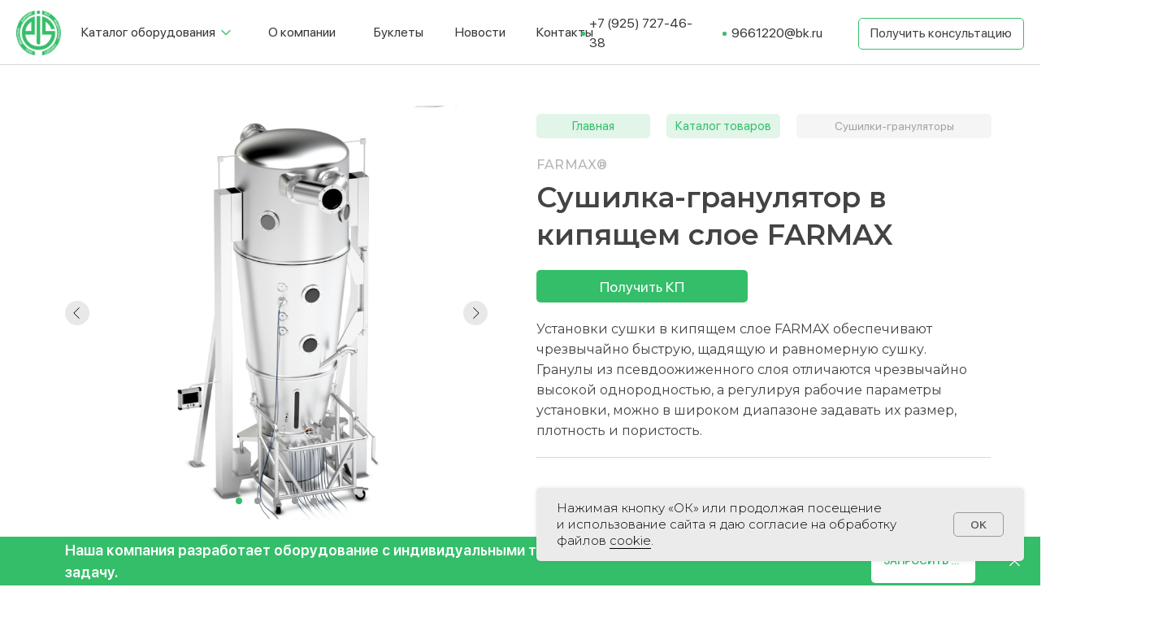

--- FILE ---
content_type: text/html; charset=UTF-8
request_url: https://farmsupport.ru/catalog/sushilka-granulyator-kip
body_size: 29607
content:
<!DOCTYPE html> <html> <head> <meta charset="utf-8" /> <meta http-equiv="Content-Type" content="text/html; charset=utf-8" /> <meta name="viewport" content="width=device-width, initial-scale=1.0" /> <!--metatextblock--> <title>Сушилка-гранулятор в кипящем слое FARMAX</title> <meta property="og:url" content="https://farmsupport.ru/catalog/sushilka-granulyator-kip" /> <meta property="og:title" content="Сушилка-гранулятор в кипящем слое FARMAX" /> <meta property="og:description" content="" /> <meta property="og:type" content="website" /> <link rel="canonical" href="https://farmsupport.ru/catalog/sushilka-granulyator-kip"> <!--/metatextblock--> <meta name="format-detection" content="telephone=no" /> <meta http-equiv="x-dns-prefetch-control" content="on"> <link rel="dns-prefetch" href="https://ws.tildacdn.com"> <link rel="dns-prefetch" href="https://static.tildacdn.com"> <link rel="shortcut icon" href="https://static.tildacdn.com/tild6538-3335-4462-b632-376236346563/favicon.ico" type="image/x-icon" /> <link rel="apple-touch-icon" href="https://static.tildacdn.com/tild6366-3262-4539-b364-333764313237/photo.png"> <link rel="apple-touch-icon" sizes="76x76" href="https://static.tildacdn.com/tild6366-3262-4539-b364-333764313237/photo.png"> <link rel="apple-touch-icon" sizes="152x152" href="https://static.tildacdn.com/tild6366-3262-4539-b364-333764313237/photo.png"> <link rel="apple-touch-startup-image" href="https://static.tildacdn.com/tild6366-3262-4539-b364-333764313237/photo.png"> <meta name="msapplication-TileColor" content="#000000"> <meta name="msapplication-TileImage" content="https://static.tildacdn.com/tild3965-6534-4638-b735-366238356561/photo.png"> <!-- Assets --> <script src="https://neo.tildacdn.com/js/tilda-fallback-1.0.min.js" async charset="utf-8"></script> <link rel="stylesheet" href="https://static.tildacdn.com/css/tilda-grid-3.0.min.css" type="text/css" media="all" onerror="this.loaderr='y';"/> <link rel="stylesheet" href="https://static.tildacdn.com/ws/project1318474/tilda-blocks-page41298612.min.css?t=1764832082" type="text/css" media="all" onerror="this.loaderr='y';" /> <link rel="preconnect" href="https://fonts.gstatic.com"> <link href="https://fonts.googleapis.com/css2?family=Montserrat:wght@100..900&subset=latin,cyrillic" rel="stylesheet"> <link rel="stylesheet" href="https://static.tildacdn.com/css/tilda-animation-2.0.min.css" type="text/css" media="all" onerror="this.loaderr='y';" /> <link rel="stylesheet" href="https://static.tildacdn.com/css/tilda-menu-widgeticons-1.0.min.css" type="text/css" media="all" onerror="this.loaderr='y';" /> <link rel="stylesheet" href="https://static.tildacdn.com/css/tilda-popup-1.1.min.css" type="text/css" media="print" onload="this.media='all';" onerror="this.loaderr='y';" /> <noscript><link rel="stylesheet" href="https://static.tildacdn.com/css/tilda-popup-1.1.min.css" type="text/css" media="all" /></noscript> <link rel="stylesheet" href="https://static.tildacdn.com/css/tilda-forms-1.0.min.css" type="text/css" media="all" onerror="this.loaderr='y';" /> <link rel="stylesheet" href="https://static.tildacdn.com/css/tilda-slds-1.4.min.css" type="text/css" media="print" onload="this.media='all';" onerror="this.loaderr='y';" /> <noscript><link rel="stylesheet" href="https://static.tildacdn.com/css/tilda-slds-1.4.min.css" type="text/css" media="all" /></noscript> <link rel="stylesheet" href="https://static.tildacdn.com/css/tilda-zero-gallery-1.0.min.css" type="text/css" media="all" onerror="this.loaderr='y';" /> <link rel="stylesheet" href="https://fonts.googleapis.com/css?family=Montserrat:500,700&subset=cyrillic" type="text/css" /> <script nomodule src="https://static.tildacdn.com/js/tilda-polyfill-1.0.min.js" charset="utf-8"></script> <script type="text/javascript">function t_onReady(func) {if(document.readyState!='loading') {func();} else {document.addEventListener('DOMContentLoaded',func);}}
function t_onFuncLoad(funcName,okFunc,time) {if(typeof window[funcName]==='function') {okFunc();} else {setTimeout(function() {t_onFuncLoad(funcName,okFunc,time);},(time||100));}}function t_throttle(fn,threshhold,scope) {return function() {fn.apply(scope||this,arguments);};}function t396_initialScale(t){var e=document.getElementById("rec"+t);if(e){var i=e.querySelector(".t396__artboard");if(i){window.tn_scale_initial_window_width||(window.tn_scale_initial_window_width=document.documentElement.clientWidth);var a=window.tn_scale_initial_window_width,r=[],n,l=i.getAttribute("data-artboard-screens");if(l){l=l.split(",");for(var o=0;o<l.length;o++)r[o]=parseInt(l[o],10)}else r=[320,480,640,960,1200];for(var o=0;o<r.length;o++){var d=r[o];a>=d&&(n=d)}var _="edit"===window.allrecords.getAttribute("data-tilda-mode"),c="center"===t396_getFieldValue(i,"valign",n,r),s="grid"===t396_getFieldValue(i,"upscale",n,r),w=t396_getFieldValue(i,"height_vh",n,r),g=t396_getFieldValue(i,"height",n,r),u=!!window.opr&&!!window.opr.addons||!!window.opera||-1!==navigator.userAgent.indexOf(" OPR/");if(!_&&c&&!s&&!w&&g&&!u){var h=parseFloat((a/n).toFixed(3)),f=[i,i.querySelector(".t396__carrier"),i.querySelector(".t396__filter")],v=Math.floor(parseInt(g,10)*h)+"px",p;i.style.setProperty("--initial-scale-height",v);for(var o=0;o<f.length;o++)f[o].style.setProperty("height","var(--initial-scale-height)");t396_scaleInitial__getElementsToScale(i).forEach((function(t){t.style.zoom=h}))}}}}function t396_scaleInitial__getElementsToScale(t){return t?Array.prototype.slice.call(t.children).filter((function(t){return t&&(t.classList.contains("t396__elem")||t.classList.contains("t396__group"))})):[]}function t396_getFieldValue(t,e,i,a){var r,n=a[a.length-1];if(!(r=i===n?t.getAttribute("data-artboard-"+e):t.getAttribute("data-artboard-"+e+"-res-"+i)))for(var l=0;l<a.length;l++){var o=a[l];if(!(o<=i)&&(r=o===n?t.getAttribute("data-artboard-"+e):t.getAttribute("data-artboard-"+e+"-res-"+o)))break}return r}window.TN_SCALE_INITIAL_VER="1.0",window.tn_scale_initial_window_width=null;</script> <script src="https://static.tildacdn.com/js/jquery-1.10.2.min.js" charset="utf-8" onerror="this.loaderr='y';"></script> <script src="https://static.tildacdn.com/js/tilda-scripts-3.0.min.js" charset="utf-8" defer onerror="this.loaderr='y';"></script> <script src="https://static.tildacdn.com/ws/project1318474/tilda-blocks-page41298612.min.js?t=1764832082" charset="utf-8" async onerror="this.loaderr='y';"></script> <script src="https://static.tildacdn.com/js/tilda-lazyload-1.0.min.js" charset="utf-8" async onerror="this.loaderr='y';"></script> <script src="https://static.tildacdn.com/js/tilda-animation-2.0.min.js" charset="utf-8" async onerror="this.loaderr='y';"></script> <script src="https://static.tildacdn.com/js/tilda-zero-1.1.min.js" charset="utf-8" async onerror="this.loaderr='y';"></script> <script src="https://static.tildacdn.com/js/tilda-t431-table-1.0.min.js" charset="utf-8" async onerror="this.loaderr='y';"></script> <script src="https://static.tildacdn.com/js/tilda-menu-1.0.min.js" charset="utf-8" async onerror="this.loaderr='y';"></script> <script src="https://static.tildacdn.com/js/tilda-menu-widgeticons-1.0.min.js" charset="utf-8" async onerror="this.loaderr='y';"></script> <script src="https://static.tildacdn.com/js/tilda-submenublocks-1.0.min.js" charset="utf-8" async onerror="this.loaderr='y';"></script> <script src="https://static.tildacdn.com/js/tilda-popup-1.0.min.js" charset="utf-8" async onerror="this.loaderr='y';"></script> <script src="https://static.tildacdn.com/js/tilda-forms-1.0.min.js" charset="utf-8" async onerror="this.loaderr='y';"></script> <script src="https://static.tildacdn.com/js/tilda-slds-1.4.min.js" charset="utf-8" async onerror="this.loaderr='y';"></script> <script src="https://static.tildacdn.com/js/tilda-zero-gallery-1.0.min.js" charset="utf-8" async onerror="this.loaderr='y';"></script> <script src="https://static.tildacdn.com/js/hammer.min.js" charset="utf-8" async onerror="this.loaderr='y';"></script> <script src="https://static.tildacdn.com/js/tilda-zero-scale-1.0.min.js" charset="utf-8" async onerror="this.loaderr='y';"></script> <script src="https://static.tildacdn.com/js/tilda-skiplink-1.0.min.js" charset="utf-8" async onerror="this.loaderr='y';"></script> <script src="https://static.tildacdn.com/js/tilda-events-1.0.min.js" charset="utf-8" async onerror="this.loaderr='y';"></script> <!-- nominify begin --><meta name="yandex-verification" content="85c1eb92c64a870b" /> <meta name="yandex-verification" content="2b3ecf6199546865" /> <meta name="mailru-verification" content="ee280f4a1e44f3c7" /> <meta name="yandex-verification" content="2b3ecf6199546865" /> <!-- nominify end --><script type="text/javascript">window.dataLayer=window.dataLayer||[];</script> <script type="text/javascript">(function() {if((/bot|google|yandex|baidu|bing|msn|duckduckbot|teoma|slurp|crawler|spider|robot|crawling|facebook/i.test(navigator.userAgent))===false&&typeof(sessionStorage)!='undefined'&&sessionStorage.getItem('visited')!=='y'&&document.visibilityState){var style=document.createElement('style');style.type='text/css';style.innerHTML='@media screen and (min-width: 980px) {.t-records {opacity: 0;}.t-records_animated {-webkit-transition: opacity ease-in-out .2s;-moz-transition: opacity ease-in-out .2s;-o-transition: opacity ease-in-out .2s;transition: opacity ease-in-out .2s;}.t-records.t-records_visible {opacity: 1;}}';document.getElementsByTagName('head')[0].appendChild(style);function t_setvisRecs(){var alr=document.querySelectorAll('.t-records');Array.prototype.forEach.call(alr,function(el) {el.classList.add("t-records_animated");});setTimeout(function() {Array.prototype.forEach.call(alr,function(el) {el.classList.add("t-records_visible");});sessionStorage.setItem("visited","y");},400);}
document.addEventListener('DOMContentLoaded',t_setvisRecs);}})();</script></head> <body class="t-body" style="margin:0;"> <!--allrecords--> <div id="allrecords" class="t-records" data-hook="blocks-collection-content-node" data-tilda-project-id="1318474" data-tilda-page-id="41298612" data-tilda-page-alias="catalog/sushilka-granulyator-kip" data-tilda-formskey="be45073929042bf045af91c7afe8bfea" data-tilda-lazy="yes" data-tilda-root-zone="com" data-tilda-project-headcode="yes" data-tilda-ts="y" data-tilda-project-country="RU"> <!--header--> <header id="t-header" class="t-records" data-hook="blocks-collection-content-node" data-tilda-project-id="1318474" data-tilda-page-id="5752402" data-tilda-formskey="be45073929042bf045af91c7afe8bfea" data-tilda-lazy="yes" data-tilda-root-zone="com" data-tilda-project-headcode="yes" data-tilda-ts="y" data-tilda-project-country="RU"> <div id="rec428839061" class="r t-rec t-screenmin-1200px" style=" " data-animationappear="off" data-record-type="396" data-screen-min="1200px"> <!-- T396 --> <style>#rec428839061 .t396__artboard {height:80px;background-color:#ffffff;}#rec428839061 .t396__filter {height:80px;}#rec428839061 .t396__carrier{height:80px;background-position:center center;background-attachment:scroll;background-size:cover;background-repeat:no-repeat;}@media screen and (max-width:1199px) {#rec428839061 .t396__artboard,#rec428839061 .t396__filter,#rec428839061 .t396__carrier {}#rec428839061 .t396__filter {}#rec428839061 .t396__carrier {background-attachment:scroll;}}@media screen and (max-width:959px) {#rec428839061 .t396__artboard,#rec428839061 .t396__filter,#rec428839061 .t396__carrier {}#rec428839061 .t396__filter {}#rec428839061 .t396__carrier {background-attachment:scroll;}}@media screen and (max-width:639px) {#rec428839061 .t396__artboard,#rec428839061 .t396__filter,#rec428839061 .t396__carrier {}#rec428839061 .t396__filter {}#rec428839061 .t396__carrier {background-attachment:scroll;}}@media screen and (max-width:479px) {#rec428839061 .t396__artboard,#rec428839061 .t396__filter,#rec428839061 .t396__carrier {}#rec428839061 .t396__filter {}#rec428839061 .t396__carrier {background-attachment:scroll;}}#rec428839061 .tn-elem[data-elem-id="1646827317507"]{z-index:1;top:calc(40px - 0px + 0px);left:20px;width:55px;height:auto;}#rec428839061 .tn-elem[data-elem-id="1646827317507"] .tn-atom{background-position:center center;border-color:transparent ;border-style:solid ;transition:background-color var(--t396-speedhover,0s) ease-in-out,color var(--t396-speedhover,0s) ease-in-out,border-color var(--t396-speedhover,0s) ease-in-out,box-shadow var(--t396-shadowshoverspeed,0.2s) ease-in-out;}#rec428839061 .tn-elem[data-elem-id="1646827317507"] .tn-atom__img {}@media screen and (max-width:1199px) {}@media screen and (max-width:959px) {}@media screen and (max-width:639px) {}@media screen and (max-width:479px) {}#rec428839061 .tn-elem[data-elem-id="1646827383146"]{color:#363636;z-index:2;top:calc(40px - 0px + 0px);left:100px;width:194px;height:auto;}#rec428839061 .tn-elem[data-elem-id="1646827383146"] .tn-atom{color:#363636;font-size:16px;font-family:'Pharm',Arial,sans-serif;line-height:1.55;font-weight:400;background-position:center center;border-color:transparent ;border-style:solid ;transition:background-color var(--t396-speedhover,0s) ease-in-out,color var(--t396-speedhover,0s) ease-in-out,border-color var(--t396-speedhover,0s) ease-in-out,box-shadow var(--t396-shadowshoverspeed,0.2s) ease-in-out;}@media screen and (max-width:1199px) {}@media screen and (max-width:959px) {}@media screen and (max-width:639px) {}@media screen and (max-width:479px) {}#rec428839061 .tn-elem[data-elem-id="1646827460561"]{z-index:3;top:calc(80px - 1px + 0px);left:calc(50% - 50% + 0px);width:100%;height:1px;}#rec428839061 .tn-elem[data-elem-id="1646827460561"] .tn-atom{background-color:#d8d8d8;background-position:center center;border-color:transparent ;border-style:solid ;transition:background-color var(--t396-speedhover,0s) ease-in-out,color var(--t396-speedhover,0s) ease-in-out,border-color var(--t396-speedhover,0s) ease-in-out,box-shadow var(--t396-shadowshoverspeed,0.2s) ease-in-out;}@media screen and (max-width:1199px) {}@media screen and (max-width:959px) {}@media screen and (max-width:639px) {}@media screen and (max-width:479px) {}#rec428839061 .tn-elem[data-elem-id="1646827525379"]{z-index:4;top:calc(40px - 0px + 0px);left:268px;width:20px;height:auto;}#rec428839061 .tn-elem[data-elem-id="1646827525379"] .tn-atom{background-position:center center;border-color:transparent ;border-style:solid ;transition:background-color var(--t396-speedhover,0s) ease-in-out,color var(--t396-speedhover,0s) ease-in-out,border-color var(--t396-speedhover,0s) ease-in-out,box-shadow var(--t396-shadowshoverspeed,0.2s) ease-in-out;}#rec428839061 .tn-elem[data-elem-id="1646827525379"] .tn-atom__img {}@media screen and (max-width:1199px) {}@media screen and (max-width:959px) {}@media screen and (max-width:639px) {}@media screen and (max-width:479px) {}#rec428839061 .tn-elem[data-elem-id="1646827617765"]{color:#363636;z-index:5;top:calc(40px - 0px + 0px);left:330px;width:110px;height:auto;}#rec428839061 .tn-elem[data-elem-id="1646827617765"] .tn-atom{color:#363636;font-size:16px;font-family:'Pharm',Arial,sans-serif;line-height:1.55;font-weight:400;background-position:center center;border-color:transparent ;border-style:solid ;transition:background-color var(--t396-speedhover,0s) ease-in-out,color var(--t396-speedhover,0s) ease-in-out,border-color var(--t396-speedhover,0s) ease-in-out,box-shadow var(--t396-shadowshoverspeed,0.2s) ease-in-out;}@media screen and (max-width:1199px) {}@media screen and (max-width:959px) {}@media screen and (max-width:639px) {}@media screen and (max-width:479px) {}#rec428839061 .tn-elem[data-elem-id="1646827656695"]{color:#363636;z-index:6;top:calc(40px - 0px + 0px);left:460px;width:91px;height:auto;}#rec428839061 .tn-elem[data-elem-id="1646827656695"] .tn-atom{color:#363636;font-size:16px;font-family:'Pharm',Arial,sans-serif;line-height:1.55;font-weight:400;background-position:center center;border-color:transparent ;border-style:solid ;transition:background-color var(--t396-speedhover,0s) ease-in-out,color var(--t396-speedhover,0s) ease-in-out,border-color var(--t396-speedhover,0s) ease-in-out,box-shadow var(--t396-shadowshoverspeed,0.2s) ease-in-out;}@media screen and (max-width:1199px) {}@media screen and (max-width:959px) {}@media screen and (max-width:639px) {}@media screen and (max-width:479px) {}#rec428839061 .tn-elem[data-elem-id="1646827670333"]{color:#363636;z-index:7;top:calc(40px - 0px + 0px);left:560px;width:91px;height:auto;}#rec428839061 .tn-elem[data-elem-id="1646827670333"] .tn-atom{color:#363636;font-size:16px;font-family:'Pharm',Arial,sans-serif;line-height:1.55;font-weight:400;background-position:center center;border-color:transparent ;border-style:solid ;transition:background-color var(--t396-speedhover,0s) ease-in-out,color var(--t396-speedhover,0s) ease-in-out,border-color var(--t396-speedhover,0s) ease-in-out,box-shadow var(--t396-shadowshoverspeed,0.2s) ease-in-out;}@media screen and (max-width:1199px) {}@media screen and (max-width:959px) {}@media screen and (max-width:639px) {}@media screen and (max-width:479px) {}#rec428839061 .tn-elem[data-elem-id="1646827679698"]{color:#363636;z-index:8;top:calc(40px - 0px + 0px);left:660px;width:91px;height:auto;}#rec428839061 .tn-elem[data-elem-id="1646827679698"] .tn-atom{color:#363636;font-size:16px;font-family:'Pharm',Arial,sans-serif;line-height:1.55;font-weight:400;background-position:center center;border-color:transparent ;border-style:solid ;transition:background-color var(--t396-speedhover,0s) ease-in-out,color var(--t396-speedhover,0s) ease-in-out,border-color var(--t396-speedhover,0s) ease-in-out,box-shadow var(--t396-shadowshoverspeed,0.2s) ease-in-out;}@media screen and (max-width:1199px) {}@media screen and (max-width:959px) {}@media screen and (max-width:639px) {}@media screen and (max-width:479px) {}#rec428839061 .tn-elem[data-elem-id="1646844005604"]{color:#363636;z-index:9;top:calc(40px - 0px + 1px);left:calc(100% - 146px + -409px);width:146px;height:auto;}#rec428839061 .tn-elem[data-elem-id="1646844005604"] .tn-atom{color:#363636;font-size:16px;font-family:'Pharm',Arial,sans-serif;line-height:1.55;font-weight:400;background-position:center center;border-color:transparent ;border-style:solid ;transition:background-color var(--t396-speedhover,0s) ease-in-out,color var(--t396-speedhover,0s) ease-in-out,border-color var(--t396-speedhover,0s) ease-in-out,box-shadow var(--t396-shadowshoverspeed,0.2s) ease-in-out;}@media screen and (max-width:1199px) {}@media screen and (max-width:959px) {}@media screen and (max-width:639px) {}@media screen and (max-width:479px) {}#rec428839061 .tn-elem[data-elem-id="1646844026101"]{color:#434343;text-align:center;z-index:10;top:calc(40px - 19.5px + 1px);left:calc(100% - 204px + -20px);width:204px;height:39px;}#rec428839061 .tn-elem[data-elem-id="1646844026101"] .tn-atom{color:#434343;font-size:16px;font-family:'Pharm',Arial,sans-serif;line-height:1.55;font-weight:400;border-width:1px;border-radius:5px;background-color:#ffffff;background-position:center center;border-color:#35be6a ;border-style:solid ;--t396-speedhover:0.2s;transition:background-color var(--t396-speedhover,0s) ease-in-out,color var(--t396-speedhover,0s) ease-in-out,border-color var(--t396-speedhover,0s) ease-in-out,box-shadow var(--t396-shadowshoverspeed,0.2s) ease-in-out;}#rec428839061 .tn-elem[data-elem-id="1646844026101"] .tn-atom {-webkit-box-pack:center;-ms-flex-pack:center;justify-content:center;}@media (hover),(min-width:0\0) {#rec428839061 .tn-elem[data-elem-id="1646844026101"] .tn-atom:hover {background-color:#35be6a;background-image:none;}#rec428839061 .tn-elem[data-elem-id="1646844026101"] .tn-atom:hover {color:#ffffff;}}@media screen and (max-width:1199px) {#rec428839061 .tn-elem[data-elem-id="1646844026101"] .tn-atom {white-space:normal;background-size:cover;}#rec428839061 .tn-elem[data-elem-id="1646844026101"] .tn-atom .tn-atom__button-text {overflow:visible;}}@media screen and (max-width:959px) {#rec428839061 .tn-elem[data-elem-id="1646844026101"] .tn-atom {white-space:normal;background-size:cover;}#rec428839061 .tn-elem[data-elem-id="1646844026101"] .tn-atom .tn-atom__button-text {overflow:visible;}}@media screen and (max-width:639px) {#rec428839061 .tn-elem[data-elem-id="1646844026101"] .tn-atom {white-space:normal;background-size:cover;}#rec428839061 .tn-elem[data-elem-id="1646844026101"] .tn-atom .tn-atom__button-text {overflow:visible;}}@media screen and (max-width:479px) {#rec428839061 .tn-elem[data-elem-id="1646844026101"] .tn-atom {white-space:normal;background-size:cover;}#rec428839061 .tn-elem[data-elem-id="1646844026101"] .tn-atom .tn-atom__button-text {overflow:visible;}}#rec428839061 .tn-elem[data-elem-id="1646844208498"]{color:#363636;z-index:11;top:calc(40px - 0px + 1px);left:calc(100% - 121px + -259px);width:121px;height:auto;}#rec428839061 .tn-elem[data-elem-id="1646844208498"] .tn-atom{color:#363636;font-size:16px;font-family:'Pharm',Arial,sans-serif;line-height:1.55;font-weight:400;background-position:center center;border-color:transparent ;border-style:solid ;transition:background-color var(--t396-speedhover,0s) ease-in-out,color var(--t396-speedhover,0s) ease-in-out,border-color var(--t396-speedhover,0s) ease-in-out,box-shadow var(--t396-shadowshoverspeed,0.2s) ease-in-out;}@media screen and (max-width:1199px) {}@media screen and (max-width:959px) {}@media screen and (max-width:639px) {}@media screen and (max-width:479px) {}#rec428839061 .tn-elem[data-elem-id="1646844452707"]{z-index:12;top:calc(40px - 2.5px + 1px);left:calc(100% - 5px + -560px);width:5px;height:5px;}#rec428839061 .tn-elem[data-elem-id="1646844452707"] .tn-atom {border-radius:3000px;background-color:#35be6a;background-position:center center;border-color:transparent ;border-style:solid ;transition:background-color var(--t396-speedhover,0s) ease-in-out,color var(--t396-speedhover,0s) ease-in-out,border-color var(--t396-speedhover,0s) ease-in-out,box-shadow var(--t396-shadowshoverspeed,0.2s) ease-in-out;}@media screen and (max-width:1199px) {}@media screen and (max-width:959px) {}@media screen and (max-width:639px) {}@media screen and (max-width:479px) {}#rec428839061 .tn-elem[data-elem-id="1646844613123"]{z-index:13;top:calc(40px - 2.5px + 1px);left:calc(100% - 5px + -386px);width:5px;height:5px;}#rec428839061 .tn-elem[data-elem-id="1646844613123"] .tn-atom {border-radius:3000px;background-color:#35be6a;background-position:center center;border-color:transparent ;border-style:solid ;transition:background-color var(--t396-speedhover,0s) ease-in-out,color var(--t396-speedhover,0s) ease-in-out,border-color var(--t396-speedhover,0s) ease-in-out,box-shadow var(--t396-shadowshoverspeed,0.2s) ease-in-out;}@media screen and (max-width:1199px) {}@media screen and (max-width:959px) {}@media screen and (max-width:639px) {}@media screen and (max-width:479px) {}</style> <div class='t396'> <div class="t396__artboard" data-artboard-recid="428839061" data-artboard-screens="320,480,640,960,1200" data-artboard-height="80" data-artboard-valign="center" data-artboard-upscale="grid"> <div class="t396__carrier" data-artboard-recid="428839061"></div> <div class="t396__filter" data-artboard-recid="428839061"></div> <div class='t396__elem tn-elem tn-elem__4288390611646827317507' data-elem-id='1646827317507' data-elem-type='image' data-field-top-value="0" data-field-left-value="20" data-field-width-value="55" data-field-axisy-value="center" data-field-axisx-value="left" data-field-container-value="window" data-field-topunits-value="px" data-field-leftunits-value="px" data-field-heightunits-value="" data-field-widthunits-value="px" data-field-filewidth-value="325" data-field-fileheight-value="324"> <a class='tn-atom' href="/"> <img class='tn-atom__img t-img' data-original='https://static.tildacdn.com/tild3533-3936-4632-b761-343739383638/_.png'
src='https://thb.tildacdn.com/tild3533-3936-4632-b761-343739383638/-/resize/20x/_.png'
alt='' imgfield='tn_img_1646827317507'
/> </a> </div> <div class='t396__elem tn-elem tn-elem__4288390611646827383146' data-elem-id='1646827383146' data-elem-type='text' data-field-top-value="0" data-field-left-value="100" data-field-width-value="194" data-field-axisy-value="center" data-field-axisx-value="left" data-field-container-value="window" data-field-topunits-value="px" data-field-leftunits-value="px" data-field-heightunits-value="" data-field-widthunits-value="px" data-field-fontsize-value="16"> <div class='tn-atom'><a href="#submenu:about"style="color: inherit">Каталог оборудования </a></div> </div> <div class='t396__elem tn-elem tn-elem__4288390611646827460561' data-elem-id='1646827460561' data-elem-type='shape' data-field-top-value="0" data-field-left-value="0" data-field-height-value="1" data-field-width-value="100" data-field-axisy-value="bottom" data-field-axisx-value="center" data-field-container-value="window" data-field-topunits-value="px" data-field-leftunits-value="px" data-field-heightunits-value="px" data-field-widthunits-value="%"> <div class='tn-atom'> </div> </div> <div class='t396__elem tn-elem tn-elem__4288390611646827525379' data-elem-id='1646827525379' data-elem-type='image' data-field-top-value="0" data-field-left-value="268" data-field-width-value="20" data-field-axisy-value="center" data-field-axisx-value="left" data-field-container-value="window" data-field-topunits-value="px" data-field-leftunits-value="px" data-field-heightunits-value="" data-field-widthunits-value="px" data-field-filewidth-value="60" data-field-fileheight-value="60"> <div class='tn-atom'> <img class='tn-atom__img t-img' data-original='https://static.tildacdn.com/tild6236-3235-4537-b135-306536323966/arrow_1.png'
src='https://thb.tildacdn.com/tild6236-3235-4537-b135-306536323966/-/resize/20x/arrow_1.png'
alt='' imgfield='tn_img_1646827525379'
/> </div> </div> <div class='t396__elem tn-elem tn-elem__4288390611646827617765' data-elem-id='1646827617765' data-elem-type='text' data-field-top-value="0" data-field-left-value="330" data-field-width-value="110" data-field-axisy-value="center" data-field-axisx-value="left" data-field-container-value="window" data-field-topunits-value="px" data-field-leftunits-value="px" data-field-heightunits-value="" data-field-widthunits-value="px" data-field-fontsize-value="16"> <div class='tn-atom'><a href="/#about-us"style="color: inherit">О компании</a></div> </div> <div class='t396__elem tn-elem tn-elem__4288390611646827656695' data-elem-id='1646827656695' data-elem-type='text' data-field-top-value="0" data-field-left-value="460" data-field-width-value="91" data-field-axisy-value="center" data-field-axisx-value="left" data-field-container-value="window" data-field-topunits-value="px" data-field-leftunits-value="px" data-field-heightunits-value="" data-field-widthunits-value="px" data-field-fontsize-value="16"> <div class='tn-atom'><a href="/buklety"style="color: inherit">Буклеты</a></div> </div> <div class='t396__elem tn-elem tn-elem__4288390611646827670333' data-elem-id='1646827670333' data-elem-type='text' data-field-top-value="0" data-field-left-value="560" data-field-width-value="91" data-field-axisy-value="center" data-field-axisx-value="left" data-field-container-value="window" data-field-topunits-value="px" data-field-leftunits-value="px" data-field-heightunits-value="" data-field-widthunits-value="px" data-field-fontsize-value="16"> <div class='tn-atom'><a href="/news"style="color: inherit">Новости</a></div> </div> <div class='t396__elem tn-elem tn-elem__4288390611646827679698' data-elem-id='1646827679698' data-elem-type='text' data-field-top-value="0" data-field-left-value="660" data-field-width-value="91" data-field-axisy-value="center" data-field-axisx-value="left" data-field-container-value="window" data-field-topunits-value="px" data-field-leftunits-value="px" data-field-heightunits-value="" data-field-widthunits-value="px" data-field-fontsize-value="16"> <div class='tn-atom'><a href="#contact"style="color: inherit">Контакты</a></div> </div> <div class='t396__elem tn-elem tn-elem__4288390611646844005604' data-elem-id='1646844005604' data-elem-type='text' data-field-top-value="1" data-field-left-value="-409" data-field-width-value="146" data-field-axisy-value="center" data-field-axisx-value="right" data-field-container-value="window" data-field-topunits-value="px" data-field-leftunits-value="px" data-field-heightunits-value="" data-field-widthunits-value="px" data-field-fontsize-value="16"> <div class='tn-atom'><a href="tel:+79257274638"style="color: inherit">+7 (925) 727-46-38</a></div> </div> <div class='t396__elem tn-elem tn-elem__4288390611646844026101' data-elem-id='1646844026101' data-elem-type='button' data-field-top-value="1" data-field-left-value="-20" data-field-height-value="39" data-field-width-value="204" data-field-axisy-value="center" data-field-axisx-value="right" data-field-container-value="window" data-field-topunits-value="px" data-field-leftunits-value="px" data-field-heightunits-value="" data-field-widthunits-value="" data-field-fontsize-value="16"> <a class='tn-atom' href="#popup:zakaz"> <div class='tn-atom__button-content'> <span class="tn-atom__button-text">Получить консультацию</span> </div> </a> </div> <div class='t396__elem tn-elem tn-elem__4288390611646844208498' data-elem-id='1646844208498' data-elem-type='text' data-field-top-value="1" data-field-left-value="-259" data-field-width-value="121" data-field-axisy-value="center" data-field-axisx-value="right" data-field-container-value="window" data-field-topunits-value="px" data-field-leftunits-value="px" data-field-heightunits-value="" data-field-widthunits-value="px" data-field-fontsize-value="16"> <div class='tn-atom'field='tn_text_1646844208498'>9661220@bk.ru</div> </div> <div class='t396__elem tn-elem tn-elem__4288390611646844452707' data-elem-id='1646844452707' data-elem-type='shape' data-field-top-value="1" data-field-left-value="-560" data-field-height-value="5" data-field-width-value="5" data-field-axisy-value="center" data-field-axisx-value="right" data-field-container-value="window" data-field-topunits-value="px" data-field-leftunits-value="px" data-field-heightunits-value="px" data-field-widthunits-value="px"> <div class='tn-atom'> </div> </div> <div class='t396__elem tn-elem tn-elem__4288390611646844613123' data-elem-id='1646844613123' data-elem-type='shape' data-field-top-value="1" data-field-left-value="-386" data-field-height-value="5" data-field-width-value="5" data-field-axisy-value="center" data-field-axisx-value="right" data-field-container-value="window" data-field-topunits-value="px" data-field-leftunits-value="px" data-field-heightunits-value="px" data-field-widthunits-value="px"> <div class='tn-atom'> </div> </div> </div> </div> <script>t_onReady(function() {t_onFuncLoad('t396_init',function() {t396_init('428839061');});});</script> <!-- /T396 --> </div> <div id="rec428839235" class="r t-rec t-screenmax-1200px" style=" " data-animationappear="off" data-record-type="396" data-screen-max="1200px"> <!-- T396 --> <style>#rec428839235 .t396__artboard {height:80px;background-color:#ffffff;}#rec428839235 .t396__filter {height:80px;}#rec428839235 .t396__carrier{height:80px;background-position:center center;background-attachment:scroll;background-size:cover;background-repeat:no-repeat;}@media screen and (max-width:1199px) {#rec428839235 .t396__artboard,#rec428839235 .t396__filter,#rec428839235 .t396__carrier {}#rec428839235 .t396__filter {}#rec428839235 .t396__carrier {background-attachment:scroll;}}@media screen and (max-width:959px) {#rec428839235 .t396__artboard,#rec428839235 .t396__filter,#rec428839235 .t396__carrier {}#rec428839235 .t396__filter {}#rec428839235 .t396__carrier {background-attachment:scroll;}}@media screen and (max-width:639px) {#rec428839235 .t396__artboard,#rec428839235 .t396__filter,#rec428839235 .t396__carrier {}#rec428839235 .t396__filter {}#rec428839235 .t396__carrier {background-attachment:scroll;}}@media screen and (max-width:479px) {#rec428839235 .t396__artboard,#rec428839235 .t396__filter,#rec428839235 .t396__carrier {}#rec428839235 .t396__filter {}#rec428839235 .t396__carrier {background-attachment:scroll;}}#rec428839235 .tn-elem[data-elem-id="1646827317507"]{z-index:1;top:calc(40px - 0px + 0px);left:20px;width:55px;height:auto;}#rec428839235 .tn-elem[data-elem-id="1646827317507"] .tn-atom{background-position:center center;border-color:transparent ;border-style:solid ;transition:background-color var(--t396-speedhover,0s) ease-in-out,color var(--t396-speedhover,0s) ease-in-out,border-color var(--t396-speedhover,0s) ease-in-out,box-shadow var(--t396-shadowshoverspeed,0.2s) ease-in-out;}#rec428839235 .tn-elem[data-elem-id="1646827317507"] .tn-atom__img {}@media screen and (max-width:1199px) {}@media screen and (max-width:959px) {#rec428839235 .tn-elem[data-elem-id="1646827317507"] {top:calc(40px - 0px + 0px);left:10px;height:auto;}}@media screen and (max-width:639px) {}@media screen and (max-width:479px) {}#rec428839235 .tn-elem[data-elem-id="1648210912236"]{color:#ffffff;text-align:center;z-index:3;top:21px;left:calc(100% - 124px + -20px);width:124px;height:41px;}#rec428839235 .tn-elem[data-elem-id="1648210912236"] .tn-atom{color:#ffffff;font-size:14px;font-family:'Arial',Arial,sans-serif;line-height:1.55;font-weight:600;border-width:1px;border-radius:5px;background-position:center center;border-color:#35be6a ;border-style:solid ;--t396-speedhover:0.2s;transition:background-color var(--t396-speedhover,0s) ease-in-out,color var(--t396-speedhover,0s) ease-in-out,border-color var(--t396-speedhover,0s) ease-in-out,box-shadow var(--t396-shadowshoverspeed,0.2s) ease-in-out;}#rec428839235 .tn-elem[data-elem-id="1648210912236"] .tn-atom {-webkit-box-pack:center;-ms-flex-pack:center;justify-content:center;}@media (hover),(min-width:0\0) {#rec428839235 .tn-elem[data-elem-id="1648210912236"] .tn-atom:hover {background-color:#35be6a;background-image:none;}}@media screen and (max-width:1199px) {#rec428839235 .tn-elem[data-elem-id="1648210912236"] .tn-atom {white-space:normal;background-size:cover;}#rec428839235 .tn-elem[data-elem-id="1648210912236"] .tn-atom .tn-atom__button-text {overflow:visible;}}@media screen and (max-width:959px) {#rec428839235 .tn-elem[data-elem-id="1648210912236"] {top:21px;left:calc(100% - 124px + -10px);width:px;}#rec428839235 .tn-elem[data-elem-id="1648210912236"] .tn-atom {white-space:normal;background-size:cover;}#rec428839235 .tn-elem[data-elem-id="1648210912236"] .tn-atom .tn-atom__button-text {overflow:visible;}}@media screen and (max-width:639px) {#rec428839235 .tn-elem[data-elem-id="1648210912236"] .tn-atom {white-space:normal;background-size:cover;}#rec428839235 .tn-elem[data-elem-id="1648210912236"] .tn-atom .tn-atom__button-text {overflow:visible;}}@media screen and (max-width:479px) {#rec428839235 .tn-elem[data-elem-id="1648210912236"] .tn-atom {white-space:normal;background-size:cover;}#rec428839235 .tn-elem[data-elem-id="1648210912236"] .tn-atom .tn-atom__button-text {overflow:visible;}}#rec428839235 .tn-elem[data-elem-id="1648210279831"]{color:#434343;z-index:8;top:29px;left:calc(100% - 60px + -30px);width:60px;height:auto;}#rec428839235 .tn-elem[data-elem-id="1648210279831"] .tn-atom{color:#434343;font-size:17px;font-family:'Pharm',Arial,sans-serif;line-height:1.55;font-weight:400;background-position:center center;border-color:transparent ;border-style:solid ;transition:background-color var(--t396-speedhover,0s) ease-in-out,color var(--t396-speedhover,0s) ease-in-out,border-color var(--t396-speedhover,0s) ease-in-out,box-shadow var(--t396-shadowshoverspeed,0.2s) ease-in-out;}@media screen and (max-width:1199px) {}@media screen and (max-width:959px) {#rec428839235 .tn-elem[data-elem-id="1648210279831"] {top:28px;left:calc(100% - 60px + -20px);height:auto;}}@media screen and (max-width:639px) {}@media screen and (max-width:479px) {}#rec428839235 .tn-elem[data-elem-id="1648210515971"]{z-index:9;top:35px;left:calc(100% - 20px + -106px);width:20px;height:1px;}#rec428839235 .tn-elem[data-elem-id="1648210515971"] .tn-atom{background-color:#434343;background-position:center center;border-color:transparent ;border-style:solid ;transition:background-color var(--t396-speedhover,0s) ease-in-out,color var(--t396-speedhover,0s) ease-in-out,border-color var(--t396-speedhover,0s) ease-in-out,box-shadow var(--t396-shadowshoverspeed,0.2s) ease-in-out;}@media screen and (max-width:1199px) {}@media screen and (max-width:959px) {#rec428839235 .tn-elem[data-elem-id="1648210515971"] {top:35px;left:calc(100% - 20px + -96px);}}@media screen and (max-width:639px) {}@media screen and (max-width:479px) {}#rec428839235 .tn-elem[data-elem-id="1648210649704"]{z-index:10;top:41px;left:calc(100% - 20px + -106px);width:20px;height:1px;}#rec428839235 .tn-elem[data-elem-id="1648210649704"] .tn-atom{background-color:#434343;background-position:center center;border-color:transparent ;border-style:solid ;transition:background-color var(--t396-speedhover,0s) ease-in-out,color var(--t396-speedhover,0s) ease-in-out,border-color var(--t396-speedhover,0s) ease-in-out,box-shadow var(--t396-shadowshoverspeed,0.2s) ease-in-out;}@media screen and (max-width:1199px) {}@media screen and (max-width:959px) {#rec428839235 .tn-elem[data-elem-id="1648210649704"] {top:41px;left:calc(100% - 20px + -96px);}}@media screen and (max-width:639px) {}@media screen and (max-width:479px) {}#rec428839235 .tn-elem[data-elem-id="1648210653068"]{z-index:11;top:47px;left:calc(100% - 20px + -106px);width:20px;height:1px;}#rec428839235 .tn-elem[data-elem-id="1648210653068"] .tn-atom{background-color:#434343;background-position:center center;border-color:transparent ;border-style:solid ;transition:background-color var(--t396-speedhover,0s) ease-in-out,color var(--t396-speedhover,0s) ease-in-out,border-color var(--t396-speedhover,0s) ease-in-out,box-shadow var(--t396-shadowshoverspeed,0.2s) ease-in-out;}@media screen and (max-width:1199px) {}@media screen and (max-width:959px) {#rec428839235 .tn-elem[data-elem-id="1648210653068"] {top:47px;left:calc(100% - 20px + -96px);}}@media screen and (max-width:639px) {}@media screen and (max-width:479px) {}#rec428839235 .tn-elem[data-elem-id="1648211083917"]{z-index:12;top:calc(80px - 1px + 0px);left:calc(50% - 50% + 0px);width:100%;height:1px;}#rec428839235 .tn-elem[data-elem-id="1648211083917"] .tn-atom{background-color:#d8d8d8;background-position:center center;border-color:transparent ;border-style:solid ;transition:background-color var(--t396-speedhover,0s) ease-in-out,color var(--t396-speedhover,0s) ease-in-out,border-color var(--t396-speedhover,0s) ease-in-out,box-shadow var(--t396-shadowshoverspeed,0.2s) ease-in-out;}@media screen and (max-width:1199px) {}@media screen and (max-width:959px) {}@media screen and (max-width:639px) {}@media screen and (max-width:479px) {}#rec428839235 .tn-elem[data-elem-id="1648211568430"]{color:#363636;z-index:13;top:calc(40px - 0px + 3px);left:calc(100% - 146px + -319px);width:146px;height:auto;}#rec428839235 .tn-elem[data-elem-id="1648211568430"] .tn-atom{color:#363636;font-size:16px;font-family:'Pharm',Arial,sans-serif;line-height:1.55;font-weight:400;background-position:center center;border-color:transparent ;border-style:solid ;transition:background-color var(--t396-speedhover,0s) ease-in-out,color var(--t396-speedhover,0s) ease-in-out,border-color var(--t396-speedhover,0s) ease-in-out,box-shadow var(--t396-shadowshoverspeed,0.2s) ease-in-out;}@media screen and (max-width:1199px) {}@media screen and (max-width:959px) {#rec428839235 .tn-elem[data-elem-id="1648211568430"] {top:calc(40px - 0px + 3px);left:calc(100% - 146px + -311px);height:auto;}}@media screen and (max-width:639px) {#rec428839235 .tn-elem[data-elem-id="1648211568430"] {top:calc(40px - 0px + -167px);left:calc(100% - 146px + -254px);height:auto;}}@media screen and (max-width:479px) {}#rec428839235 .tn-elem[data-elem-id="1648211568440"]{color:#363636;z-index:14;top:calc(40px - 0px + 3px);left:calc(100% - 121px + -169px);width:121px;height:auto;}#rec428839235 .tn-elem[data-elem-id="1648211568440"] .tn-atom{color:#363636;font-size:16px;font-family:'Pharm',Arial,sans-serif;line-height:1.55;font-weight:400;background-position:center center;border-color:transparent ;border-style:solid ;transition:background-color var(--t396-speedhover,0s) ease-in-out,color var(--t396-speedhover,0s) ease-in-out,border-color var(--t396-speedhover,0s) ease-in-out,box-shadow var(--t396-shadowshoverspeed,0.2s) ease-in-out;}@media screen and (max-width:1199px) {}@media screen and (max-width:959px) {#rec428839235 .tn-elem[data-elem-id="1648211568440"] {top:calc(40px - 0px + 3px);left:calc(100% - 121px + -161px);height:auto;}}@media screen and (max-width:639px) {#rec428839235 .tn-elem[data-elem-id="1648211568440"] {top:calc(40px - 0px + -167px);left:calc(100% - 121px + -104px);height:auto;}}@media screen and (max-width:479px) {}#rec428839235 .tn-elem[data-elem-id="1648211568445"]{z-index:15;top:calc(40px - 2.5px + 3px);left:calc(100% - 5px + -470px);width:5px;height:5px;}#rec428839235 .tn-elem[data-elem-id="1648211568445"] .tn-atom {border-radius:3000px;background-color:#35be6a;background-position:center center;border-color:transparent ;border-style:solid ;transition:background-color var(--t396-speedhover,0s) ease-in-out,color var(--t396-speedhover,0s) ease-in-out,border-color var(--t396-speedhover,0s) ease-in-out,box-shadow var(--t396-shadowshoverspeed,0.2s) ease-in-out;}@media screen and (max-width:1199px) {}@media screen and (max-width:959px) {#rec428839235 .tn-elem[data-elem-id="1648211568445"] {top:calc(40px - 2.5px + 3px);left:calc(100% - 5px + -462px);}}@media screen and (max-width:639px) {#rec428839235 .tn-elem[data-elem-id="1648211568445"] {top:calc(40px - 2.5px + -167px);left:calc(100% - 5px + -405px);}}@media screen and (max-width:479px) {}#rec428839235 .tn-elem[data-elem-id="1648211568449"]{z-index:16;top:calc(40px - 2.5px + 3px);left:calc(100% - 5px + -296px);width:5px;height:5px;}#rec428839235 .tn-elem[data-elem-id="1648211568449"] .tn-atom {border-radius:3000px;background-color:#35be6a;background-position:center center;border-color:transparent ;border-style:solid ;transition:background-color var(--t396-speedhover,0s) ease-in-out,color var(--t396-speedhover,0s) ease-in-out,border-color var(--t396-speedhover,0s) ease-in-out,box-shadow var(--t396-shadowshoverspeed,0.2s) ease-in-out;}@media screen and (max-width:1199px) {}@media screen and (max-width:959px) {#rec428839235 .tn-elem[data-elem-id="1648211568449"] {top:calc(40px - 2.5px + 3px);left:calc(100% - 5px + -288px);}}@media screen and (max-width:639px) {#rec428839235 .tn-elem[data-elem-id="1648211568449"] {top:calc(40px - 2.5px + -167px);left:calc(100% - 5px + -231px);}}@media screen and (max-width:479px) {}</style> <div class='t396'> <div class="t396__artboard" data-artboard-recid="428839235" data-artboard-screens="320,480,640,960,1200" data-artboard-height="80" data-artboard-valign="center" data-artboard-upscale="grid"> <div class="t396__carrier" data-artboard-recid="428839235"></div> <div class="t396__filter" data-artboard-recid="428839235"></div> <div class='t396__elem tn-elem tn-elem__4288392351646827317507' data-elem-id='1646827317507' data-elem-type='image' data-field-top-value="0" data-field-left-value="20" data-field-width-value="55" data-field-axisy-value="center" data-field-axisx-value="left" data-field-container-value="window" data-field-topunits-value="px" data-field-leftunits-value="px" data-field-heightunits-value="" data-field-widthunits-value="px" data-field-filewidth-value="325" data-field-fileheight-value="324" data-field-top-res-640-value="0" data-field-left-res-640-value="10"> <a class='tn-atom' href="/"> <img class='tn-atom__img t-img' data-original='https://static.tildacdn.com/tild3533-3936-4632-b761-343739383638/_.png'
src='https://thb.tildacdn.com/tild3533-3936-4632-b761-343739383638/-/resize/20x/_.png'
alt='' imgfield='tn_img_1646827317507'
/> </a> </div> <div class='t396__elem tn-elem tn-elem__4288392351648210912236' data-elem-id='1648210912236' data-elem-type='button' data-field-top-value="21" data-field-left-value="-20" data-field-height-value="41" data-field-width-value="124" data-field-axisy-value="top" data-field-axisx-value="right" data-field-container-value="window" data-field-topunits-value="px" data-field-leftunits-value="px" data-field-heightunits-value="" data-field-widthunits-value="" data-field-fontsize-value="14" data-field-top-res-640-value="21" data-field-left-res-640-value="-10"> <a class='tn-atom' href="#menuopen"> <div class='tn-atom__button-content'> <span class="tn-atom__button-text"></span> </div> </a> </div> <div class='t396__elem tn-elem tn-elem__4288392351648210279831' data-elem-id='1648210279831' data-elem-type='text' data-field-top-value="29" data-field-left-value="-30" data-field-width-value="60" data-field-axisy-value="top" data-field-axisx-value="right" data-field-container-value="window" data-field-topunits-value="px" data-field-leftunits-value="px" data-field-heightunits-value="" data-field-widthunits-value="px" data-field-fontsize-value="17" data-field-top-res-640-value="28" data-field-left-res-640-value="-20"> <div class='tn-atom'field='tn_text_1648210279831'>Меню</div> </div> <div class='t396__elem tn-elem tn-elem__4288392351648210515971' data-elem-id='1648210515971' data-elem-type='shape' data-field-top-value="35" data-field-left-value="-106" data-field-height-value="1" data-field-width-value="20" data-field-axisy-value="top" data-field-axisx-value="right" data-field-container-value="window" data-field-topunits-value="px" data-field-leftunits-value="px" data-field-heightunits-value="px" data-field-widthunits-value="px" data-field-top-res-640-value="35" data-field-left-res-640-value="-96"> <div class='tn-atom'> </div> </div> <div class='t396__elem tn-elem tn-elem__4288392351648210649704' data-elem-id='1648210649704' data-elem-type='shape' data-field-top-value="41" data-field-left-value="-106" data-field-height-value="1" data-field-width-value="20" data-field-axisy-value="top" data-field-axisx-value="right" data-field-container-value="window" data-field-topunits-value="px" data-field-leftunits-value="px" data-field-heightunits-value="px" data-field-widthunits-value="px" data-field-top-res-640-value="41" data-field-left-res-640-value="-96"> <div class='tn-atom'> </div> </div> <div class='t396__elem tn-elem tn-elem__4288392351648210653068' data-elem-id='1648210653068' data-elem-type='shape' data-field-top-value="47" data-field-left-value="-106" data-field-height-value="1" data-field-width-value="20" data-field-axisy-value="top" data-field-axisx-value="right" data-field-container-value="window" data-field-topunits-value="px" data-field-leftunits-value="px" data-field-heightunits-value="px" data-field-widthunits-value="px" data-field-top-res-640-value="47" data-field-left-res-640-value="-96"> <div class='tn-atom'> </div> </div> <div class='t396__elem tn-elem tn-elem__4288392351648211083917' data-elem-id='1648211083917' data-elem-type='shape' data-field-top-value="0" data-field-left-value="0" data-field-height-value="1" data-field-width-value="100" data-field-axisy-value="bottom" data-field-axisx-value="center" data-field-container-value="window" data-field-topunits-value="px" data-field-leftunits-value="px" data-field-heightunits-value="px" data-field-widthunits-value="%"> <div class='tn-atom'> </div> </div> <div class='t396__elem tn-elem tn-elem__4288392351648211568430' data-elem-id='1648211568430' data-elem-type='text' data-field-top-value="3" data-field-left-value="-319" data-field-width-value="146" data-field-axisy-value="center" data-field-axisx-value="right" data-field-container-value="window" data-field-topunits-value="px" data-field-leftunits-value="px" data-field-heightunits-value="" data-field-widthunits-value="px" data-field-fontsize-value="16" data-field-top-res-480-value="-167" data-field-left-res-480-value="-254" data-field-top-res-640-value="3" data-field-left-res-640-value="-311"> <div class='tn-atom'><a href="tel:+79257274638"style="color: inherit">+7 (925) 727-46-38</a></div> </div> <div class='t396__elem tn-elem tn-elem__4288392351648211568440' data-elem-id='1648211568440' data-elem-type='text' data-field-top-value="3" data-field-left-value="-169" data-field-width-value="121" data-field-axisy-value="center" data-field-axisx-value="right" data-field-container-value="window" data-field-topunits-value="px" data-field-leftunits-value="px" data-field-heightunits-value="" data-field-widthunits-value="px" data-field-fontsize-value="16" data-field-top-res-480-value="-167" data-field-left-res-480-value="-104" data-field-top-res-640-value="3" data-field-left-res-640-value="-161"> <div class='tn-atom'field='tn_text_1648211568440'>9661220@bk.ru</div> </div> <div class='t396__elem tn-elem tn-elem__4288392351648211568445' data-elem-id='1648211568445' data-elem-type='shape' data-field-top-value="3" data-field-left-value="-470" data-field-height-value="5" data-field-width-value="5" data-field-axisy-value="center" data-field-axisx-value="right" data-field-container-value="window" data-field-topunits-value="px" data-field-leftunits-value="px" data-field-heightunits-value="px" data-field-widthunits-value="px" data-field-top-res-480-value="-167" data-field-left-res-480-value="-405" data-field-top-res-640-value="3" data-field-left-res-640-value="-462"> <div class='tn-atom'> </div> </div> <div class='t396__elem tn-elem tn-elem__4288392351648211568449' data-elem-id='1648211568449' data-elem-type='shape' data-field-top-value="3" data-field-left-value="-296" data-field-height-value="5" data-field-width-value="5" data-field-axisy-value="center" data-field-axisx-value="right" data-field-container-value="window" data-field-topunits-value="px" data-field-leftunits-value="px" data-field-heightunits-value="px" data-field-widthunits-value="px" data-field-top-res-480-value="-167" data-field-left-res-480-value="-231" data-field-top-res-640-value="3" data-field-left-res-640-value="-288"> <div class='tn-atom'> </div> </div> </div> </div> <script>t_onReady(function() {t_onFuncLoad('t396_init',function() {t396_init('428839235');});});</script> <!-- /T396 --> </div> <div id="rec428839337" class="r t-rec t-rec_pt_0 t-rec_pb_0" style="padding-top:0px;padding-bottom:0px; " data-animationappear="off" data-record-type="450"> <!-- t450 --> <div id="nav428839337marker"></div> <div class="t450__overlay"> <div class="t450__overlay_bg"
style=" "> </div> </div> <div id="nav428839337" class="t450 " data-tooltip-hook="#menuopen"
style="max-width: 300px;background-color: #ffffff;"> <button type="button"
class="t450__close-button t450__close t450_opened "
style="background-color: #ffffff;" aria-label="Close menu"> <div class="t450__close_icon" style="color:#434343;"> <span></span> <span></span> <span></span> <span></span> </div> </button> <div class="t450__container t-align_left"> <div class="t450__top"> <div class="t450__logowrapper"> <a href="/"> <img class="t450__logoimg"
src="https://static.tildacdn.com/tild3234-3130-4737-a130-623838613364/_.png"
imgfield="img"
style="max-width: 50px;" alt=""> </a> </div> <nav class="t450__menu"> <ul role="list" class="t450__list t-menu__list"> <li class="t450__list_item"> <a class="t-menu__link-item "
href="#submenu:aboutmob" data-menu-submenu-hook="" data-menu-item-number="1">
Каталог оборудования
</a> </li> <li class="t450__list_item"> <a class="t-menu__link-item "
href="/#about-us" data-menu-submenu-hook="" data-menu-item-number="2">
О компании
</a> </li> <li class="t450__list_item"> <a class="t-menu__link-item "
href="/buklety" data-menu-submenu-hook="" data-menu-item-number="3">
Буклеты
</a> </li> <li class="t450__list_item"> <a class="t-menu__link-item "
href="/news" data-menu-submenu-hook="" data-menu-item-number="4">
Новости
</a> </li> <li class="t450__list_item"> <a class="t-menu__link-item "
href="/#contact" data-menu-submenu-hook="" data-menu-item-number="5">
Контакты
</a> </li> </ul> </nav> </div> <div class="t450__rightside"> <div class="t450__rightcontainer"> <div class="t450__right_buttons"> <div class="t450__right_buttons_wrap"> <div class="t450__right_buttons_but t450__right_buttons_but_two_left"> <a
class="t-btn t-btnflex t-btnflex_type_button t-btnflex_sm"
href="tel:+79257274638"> <span class="t-btnflex__text">+7 (925) 727-46-38</span> <style>#rec428839337 .t-btnflex.t-btnflex_type_button {color:#ffffff;background-color:#35be6a;border-style:solid !important;--border-width:1px;border-radius:5px;box-shadow:none !important;font-family:Pharm;font-weight:400;transition-duration:0.2s;transition-property:background-color,color,border-color,box-shadow,opacity,transform,gap;transition-timing-function:ease-in-out;}@media (hover:hover) {#rec428839337 .t-btnflex.t-btnflex_type_button:not(.t-animate_no-hover):hover {color:#35be6a !important;border-color:#35be6a !important;background-color:#ffffff !important;}#rec428839337 .t-btnflex.t-btnflex_type_button:not(.t-animate_no-hover):focus-visible {color:#35be6a !important;border-color:#35be6a !important;background-color:#ffffff !important;}}</style> </a> </div> <div class="t450__right_buttons_but t450__right_buttons_but_two_right"> <a
class="t-btn t-btnflex t-btnflex_type_button2 t-btnflex_sm"
href="#popup:zakaz"> <span class="t-btnflex__text">Получить консультацию</span> <style>#rec428839337 .t-btnflex.t-btnflex_type_button2 {color:#434343;border-style:solid !important;border-color:#35be6a !important;--border-width:1px;border-radius:5px;box-shadow:none !important;font-family:Pharm;font-weight:400;transition-duration:0.2s;transition-property:background-color,color,border-color,box-shadow,opacity,transform,gap;transition-timing-function:ease-in-out;}@media (hover:hover) {#rec428839337 .t-btnflex.t-btnflex_type_button2:not(.t-animate_no-hover):hover {color:#35be6a !important;border-color:#35be6a !important;background-color:#ffffff !important;}#rec428839337 .t-btnflex.t-btnflex_type_button2:not(.t-animate_no-hover):focus-visible {color:#35be6a !important;border-color:#35be6a !important;background-color:#ffffff !important;}}</style> </a> </div> </div> </div> </div> </div> </div> </div> <script>t_onReady(function() {var rec=document.querySelector('#rec428839337');if(!rec) return;rec.setAttribute('data-animationappear','off');rec.style.opacity=1;t_onFuncLoad('t450_initMenu',function() {t450_initMenu('428839337');});});</script> <style>#rec428839337 .t-menu__link-item{-webkit-transition:color 0.3s ease-in-out,opacity 0.3s ease-in-out;transition:color 0.3s ease-in-out,opacity 0.3s ease-in-out;position:relative;}#rec428839337 .t-menu__link-item:not(.t-active):not(.tooltipstered)::after{content:'';position:absolute;left:0;bottom:20%;opacity:0;width:100%;height:100%;border-bottom:0px solid #35be6a;-webkit-box-shadow:inset 0px -1px 0px 0px #35be6a;-moz-box-shadow:inset 0px -1px 0px 0px #35be6a;box-shadow:inset 0px -1px 0px 0px #35be6a;-webkit-transition:all 0.3s ease;transition:all 0.3s ease;pointer-events:none;}#rec428839337 .t-menu__link-item.t-active:not(.t978__menu-link){color:#434343 !important;}#rec428839337 .t-menu__link-item.t-active::after{content:'';position:absolute;left:0;-webkit-transition:all 0.3s ease;transition:all 0.3s ease;opacity:1;width:100%;height:100%;bottom:-0px;border-bottom:0px solid #35be6a;-webkit-box-shadow:inset 0px -1px 0px 0px #35be6a;-moz-box-shadow:inset 0px -1px 0px 0px #35be6a;box-shadow:inset 0px -1px 0px 0px #35be6a;}#rec428839337 .t-menu__link-item:not(.t-active):not(.tooltipstered):hover::after{opacity:1;bottom:-0px;}#rec428839337 .t-menu__link-item:not(.t-active):not(.tooltipstered):focus-visible::after{opacity:1;bottom:-0px;}@supports (overflow:-webkit-marquee) and (justify-content:inherit){#rec428839337 .t-menu__link-item,#rec428839337 .t-menu__link-item.t-active{opacity:1 !important;}}</style> <style> #rec428839337 a.t-menusub__link-item{color:#434343;font-family:'Pharm';font-weight:400;}</style> <style> #rec428839337 a.t-menu__link-item{font-size:18px;color:#434343;font-family:'Pharm';font-weight:300;}</style> <style> #rec428839337 .t450__right_langs_lang a{color:#434343;font-family:'Pharm';font-weight:300;}</style> </div> <div id="rec428839396" class="r t-rec" style=" " data-animationappear="off" data-record-type="966"> <!-- T966 --> <div class="t966" data-tooltip-hook="#submenu:about" data-tooltip-margin="" data-add-arrow=""> <div class="t966__tooltip-menu" data-style-from-rec="428839396"> <div class="t966__tooltip-menu-corner"></div> <div class="t966__content"> <div class="t966__menu-list" role="menu" aria-label=""> <div class="t966__menu-item-wrapper t-submenublocks__item"> <a class="t966__menu-link"
href="/catalog"
role="menuitem"
style="display:block;" data-menu-item-number="1"> <div class="t966__menu-item"> <div class="t966__menu-item-text"> <div class="t966__menu-item-title t966__typo__menu_428839396 t-name" data-redactor-nohref="yes" style="color:#434343;font-size:16px;font-family:'Pharm';" field="li_title__1648477166148">Все оборудование</div> <div class="t966__menu-item-desc t966__typo__subtitle_428839396 t-descr" data-redactor-nohref="yes" style="color:#35be6a;opacity:0.80;" field="li_descr__1648477166148"></div> </div> </div> </a> </div> <div class="t966__menu-item-wrapper t-submenublocks__item"> <a class="t966__menu-link"
href="/hranenie-peremeschenie"
role="menuitem"
style="display:block;" data-menu-item-number="2"> <div class="t966__menu-item"> <div class="t966__menu-item-text"> <div class="t966__menu-item-title t966__typo__menu_428839396 t-name" data-redactor-nohref="yes" style="color:#434343;font-size:16px;font-family:'Pharm';" field="li_title__1648477228360">Хранение, перемещение</div> <div class="t966__menu-item-desc t966__typo__subtitle_428839396 t-descr" data-redactor-nohref="yes" style="color:#35be6a;opacity:0.80;" field="li_descr__1648477228360"></div> </div> </div> </a> </div> <div class="t966__menu-item-wrapper t-submenublocks__item"> <a class="t966__menu-link"
href="/smeshivanie-peremeshivanie"
role="menuitem"
style="display:block;" data-menu-item-number="3"> <div class="t966__menu-item"> <div class="t966__menu-item-text"> <div class="t966__menu-item-title t966__typo__menu_428839396 t-name" data-redactor-nohref="yes" style="color:#434343;font-size:16px;font-family:'Pharm';" field="li_title__1648477171210">Смешивание, перемешивание</div> <div class="t966__menu-item-desc t966__typo__subtitle_428839396 t-descr" data-redactor-nohref="yes" style="color:#35be6a;opacity:0.80;" field="li_descr__1648477171210"></div> </div> </div> </a> </div> <div class="t966__menu-item-wrapper t-submenublocks__item"> <a class="t966__menu-link"
href="/granulirovanie"
role="menuitem"
style="display:block;" data-menu-item-number="4"> <div class="t966__menu-item"> <div class="t966__menu-item-text"> <div class="t966__menu-item-title t966__typo__menu_428839396 t-name" data-redactor-nohref="yes" style="color:#434343;font-size:16px;font-family:'Pharm';" field="li_title__1648477180213">Гранулирование</div> <div class="t966__menu-item-desc t966__typo__subtitle_428839396 t-descr" data-redactor-nohref="yes" style="color:#35be6a;opacity:0.80;" field="li_descr__1648477180213"></div> </div> </div> </a> </div> <div class="t966__menu-item-wrapper t-submenublocks__item"> <a class="t966__menu-link"
href="/sublimirovanie"
role="menuitem"
style="display:block;" data-menu-item-number="5"> <div class="t966__menu-item"> <div class="t966__menu-item-text"> <div class="t966__menu-item-title t966__typo__menu_428839396 t-name" data-redactor-nohref="yes" style="color:#434343;font-size:16px;font-family:'Pharm';" field="li_title__1648477189651">Сублимирование</div> <div class="t966__menu-item-desc t966__typo__subtitle_428839396 t-descr" data-redactor-nohref="yes" style="color:#35be6a;opacity:0.80;" field="li_descr__1648477189651"></div> </div> </div> </a> </div> <div class="t966__menu-item-wrapper t-submenublocks__item"> <a class="t966__menu-link"
href="/nanesenie-obolochki"
role="menuitem"
style="display:block;" data-menu-item-number="6"> <div class="t966__menu-item"> <div class="t966__menu-item-text"> <div class="t966__menu-item-title t966__typo__menu_428839396 t-name" data-redactor-nohref="yes" style="color:#434343;font-size:16px;font-family:'Pharm';" field="li_title__1648477198144">Нанесение оболочки</div> <div class="t966__menu-item-desc t966__typo__subtitle_428839396 t-descr" data-redactor-nohref="yes" style="color:#35be6a;opacity:0.80;" field="li_descr__1648477198144"></div> </div> </div> </a> </div> <div class="t966__menu-item-wrapper t-submenublocks__item"> <a class="t966__menu-link"
href="/sterilizatsiya-i-avtoklavirovanie"
role="menuitem"
style="display:block;" data-menu-item-number="7"> <div class="t966__menu-item"> <div class="t966__menu-item-text"> <div class="t966__menu-item-title t966__typo__menu_428839396 t-name" data-redactor-nohref="yes" style="color:#434343;font-size:16px;font-family:'Pharm';" field="li_title__1648477213180">Стерилизация и автоклавирование</div> <div class="t966__menu-item-desc t966__typo__subtitle_428839396 t-descr" data-redactor-nohref="yes" style="color:#35be6a;opacity:0.80;" field="li_descr__1648477213180"></div> </div> </div> </a> </div> <div class="t966__menu-item-wrapper t-submenublocks__item"> <a class="t966__menu-link"
href="/rozliv-dozirovanie-fasovka"
role="menuitem"
style="display:block;" data-menu-item-number="8"> <div class="t966__menu-item"> <div class="t966__menu-item-text"> <div class="t966__menu-item-title t966__typo__menu_428839396 t-name" data-redactor-nohref="yes" style="color:#434343;font-size:16px;font-family:'Pharm';" field="li_title__1648477242320">Розлив, дозирование, фасовка</div> <div class="t966__menu-item-desc t966__typo__subtitle_428839396 t-descr" data-redactor-nohref="yes" style="color:#35be6a;opacity:0.80;" field="li_descr__1648477242320"></div> </div> </div> </a> </div> <div class="t966__menu-item-wrapper t-submenublocks__item"> <a class="t966__menu-link"
href="/vzveshivanie-upakovka-etiketirovka"
role="menuitem"
style="display:block;" data-menu-item-number="9"> <div class="t966__menu-item"> <div class="t966__menu-item-text"> <div class="t966__menu-item-title t966__typo__menu_428839396 t-name" data-redactor-nohref="yes" style="color:#434343;font-size:16px;font-family:'Pharm';" field="li_title__1648477248497">Взвешивание, упаковка, этикетировка</div> <div class="t966__menu-item-desc t966__typo__subtitle_428839396 t-descr" data-redactor-nohref="yes" style="color:#35be6a;opacity:0.80;" field="li_descr__1648477248497"></div> </div> </div> </a> </div> </div> </div> </div> </div> <script>t_onReady(function() {t_onFuncLoad('t966_divideMenu',function(){t966_divideMenu('428839396','2');});});</script> <script>t_onReady(function() {t_onFuncLoad('t966_init',function() {t966_init('428839396');});});</script> <style>.t966__tooltip-menu[data-style-from-rec='428839396']{background-color:#f5f5f5;max-width:620px;border-radius:5px;}#rec428839396 .t966__content{background-color:#f5f5f5;border-radius:5px;}#rec428839396 .t966__tooltip-menu-corner{background-color:#f5f5f5;top:-6.5px;border-color:#eee;border-width:0;border-style:none;}#rec428839396 .t966__tooltip-menu{max-width:620px;}</style> <style>#rec428839396 .t966__menu-link:not(.t-active):hover .t966__menu-item-title:not(.t-active){color:#35be6a !important;}</style> <style></style> <style>.t966__tooltip-menu[data-style-from-rec="428839396"] {box-shadow:0px 0px 2px rgba(0,0,0,0);}</style> </div> <div id="rec428839470" class="r t-rec" style=" " data-animationappear="off" data-record-type="966"> <!-- T966 --> <div class="t966" data-tooltip-hook="#submenu:aboutmob" data-tooltip-margin="" data-add-arrow="on"> <div class="t966__tooltip-menu" data-style-from-rec="428839470"> <div class="t966__tooltip-menu-corner"></div> <div class="t966__content"> <div class="t966__menu-list" role="menu" aria-label=""> <div class="t966__menu-item-wrapper t-submenublocks__item"> <a class="t966__menu-link"
href="/catalog"
role="menuitem"
style="display:block;" data-menu-item-number="1"> <div class="t966__menu-item"> <div class="t966__menu-item-text"> <div class="t966__menu-item-title t966__typo__menu_428839470 t-name" data-redactor-nohref="yes" style="color:#f5f5f5;font-size:16px;font-family:'Pharm';" field="li_title__1607692272826">Все оборудование</div> <div class="t966__menu-item-desc t966__typo__subtitle_428839470 t-descr" data-redactor-nohref="yes" style="color:#35be6a;opacity:0.80;" field="li_descr__1607692272826"></div> </div> </div> </a> </div> <div class="t966__menu-item-wrapper t-submenublocks__item"> <a class="t966__menu-link"
href="/hranenie-peremeschenie"
role="menuitem"
style="display:block;" data-menu-item-number="2"> <div class="t966__menu-item"> <div class="t966__menu-item-text"> <div class="t966__menu-item-title t966__typo__menu_428839470 t-name" data-redactor-nohref="yes" style="color:#f5f5f5;font-size:16px;font-family:'Pharm';" field="li_title__1607692276801">Хранение, перемещение</div> <div class="t966__menu-item-desc t966__typo__subtitle_428839470 t-descr" data-redactor-nohref="yes" style="color:#35be6a;opacity:0.80;" field="li_descr__1607692276801"></div> </div> </div> </a> </div> <div class="t966__menu-item-wrapper t-submenublocks__item"> <a class="t966__menu-link"
href="/smeshivanie-peremeshivanie"
role="menuitem"
style="display:block;" data-menu-item-number="3"> <div class="t966__menu-item"> <div class="t966__menu-item-text"> <div class="t966__menu-item-title t966__typo__menu_428839470 t-name" data-redactor-nohref="yes" style="color:#f5f5f5;font-size:16px;font-family:'Pharm';" field="li_title__1607692281884">Смешивание, перемешивание</div> <div class="t966__menu-item-desc t966__typo__subtitle_428839470 t-descr" data-redactor-nohref="yes" style="color:#35be6a;opacity:0.80;" field="li_descr__1607692281884"></div> </div> </div> </a> </div> <div class="t966__menu-item-wrapper t-submenublocks__item"> <a class="t966__menu-link"
href="/granulirovanie"
role="menuitem"
style="display:block;" data-menu-item-number="4"> <div class="t966__menu-item"> <div class="t966__menu-item-text"> <div class="t966__menu-item-title t966__typo__menu_428839470 t-name" data-redactor-nohref="yes" style="color:#f5f5f5;font-size:16px;font-family:'Pharm';" field="li_title__1607692287695">Гранулирование</div> <div class="t966__menu-item-desc t966__typo__subtitle_428839470 t-descr" data-redactor-nohref="yes" style="color:#35be6a;opacity:0.80;" field="li_descr__1607692287695"></div> </div> </div> </a> </div> <div class="t966__menu-item-wrapper t-submenublocks__item"> <a class="t966__menu-link"
href="/sublimirovanie"
role="menuitem"
style="display:block;" data-menu-item-number="5"> <div class="t966__menu-item"> <div class="t966__menu-item-text"> <div class="t966__menu-item-title t966__typo__menu_428839470 t-name" data-redactor-nohref="yes" style="color:#f5f5f5;font-size:16px;font-family:'Pharm';" field="li_title__1608039622466">Сублимирование</div> <div class="t966__menu-item-desc t966__typo__subtitle_428839470 t-descr" data-redactor-nohref="yes" style="color:#35be6a;opacity:0.80;" field="li_descr__1608039622466"></div> </div> </div> </a> </div> <div class="t966__menu-item-wrapper t-submenublocks__item"> <a class="t966__menu-link"
href="/nanesenie-obolochki"
role="menuitem"
style="display:block;" data-menu-item-number="6"> <div class="t966__menu-item"> <div class="t966__menu-item-text"> <div class="t966__menu-item-title t966__typo__menu_428839470 t-name" data-redactor-nohref="yes" style="color:#f5f5f5;font-size:16px;font-family:'Pharm';" field="li_title__1648477345102">Нанесение оболочки</div> <div class="t966__menu-item-desc t966__typo__subtitle_428839470 t-descr" data-redactor-nohref="yes" style="color:#35be6a;opacity:0.80;" field="li_descr__1648477345102"></div> </div> </div> </a> </div> <div class="t966__menu-item-wrapper t-submenublocks__item"> <a class="t966__menu-link"
href="/sterilizatsiya-i-avtoklavirovanie"
role="menuitem"
style="display:block;" data-menu-item-number="7"> <div class="t966__menu-item"> <div class="t966__menu-item-text"> <div class="t966__menu-item-title t966__typo__menu_428839470 t-name" data-redactor-nohref="yes" style="color:#f5f5f5;font-size:16px;font-family:'Pharm';" field="li_title__1648477346020">Стерилизация и автоклавирование</div> <div class="t966__menu-item-desc t966__typo__subtitle_428839470 t-descr" data-redactor-nohref="yes" style="color:#35be6a;opacity:0.80;" field="li_descr__1648477346020"></div> </div> </div> </a> </div> <div class="t966__menu-item-wrapper t-submenublocks__item"> <a class="t966__menu-link"
href="/rozliv-dozirovanie-fasovka"
role="menuitem"
style="display:block;" data-menu-item-number="8"> <div class="t966__menu-item"> <div class="t966__menu-item-text"> <div class="t966__menu-item-title t966__typo__menu_428839470 t-name" data-redactor-nohref="yes" style="color:#f5f5f5;font-size:16px;font-family:'Pharm';" field="li_title__1648477348006">Розлив, дозирование, фасовка</div> <div class="t966__menu-item-desc t966__typo__subtitle_428839470 t-descr" data-redactor-nohref="yes" style="color:#35be6a;opacity:0.80;" field="li_descr__1648477348006"></div> </div> </div> </a> </div> <div class="t966__menu-item-wrapper t-submenublocks__item"> <a class="t966__menu-link"
href="/vzveshivanie-upakovka-etiketirovka"
role="menuitem"
style="display:block;" data-menu-item-number="9"> <div class="t966__menu-item"> <div class="t966__menu-item-text"> <div class="t966__menu-item-title t966__typo__menu_428839470 t-name" data-redactor-nohref="yes" style="color:#f5f5f5;font-size:16px;font-family:'Pharm';" field="li_title__1608039669194">Взвешивание, упаковка, этикетировка</div> <div class="t966__menu-item-desc t966__typo__subtitle_428839470 t-descr" data-redactor-nohref="yes" style="color:#35be6a;opacity:0.80;" field="li_descr__1608039669194"></div> </div> </div> </a> </div> </div> </div> </div> </div> <script>t_onReady(function() {t_onFuncLoad('t966_divideMenu',function(){t966_divideMenu('428839470','2');});});</script> <script>t_onReady(function() {t_onFuncLoad('t966_init',function() {t966_init('428839470');});});</script> <style>.t966__tooltip-menu[data-style-from-rec='428839470']{background-color:#35be6a;border-radius:5px;}#rec428839470 .t966__content{background-color:#35be6a;border-radius:5px;}#rec428839470 .t966__tooltip-menu-corner{background-color:#35be6a;top:-6.5px;border-color:#eee;border-width:0;border-style:none;}#rec428839470 .t966__tooltip-menu{max-width:600px;}</style> <style>#rec428839470 .t966__menu-link:not(.t-active):hover .t966__menu-item-title:not(.t-active){color:#f5f5f5 !important;}</style> <style></style> <style>.t966__tooltip-menu[data-style-from-rec="428839470"] {box-shadow:0px 0px 2px rgba(0,0,0,0);}</style> </div> <div id="rec428847192" class="r t-rec" style=" " data-animationappear="off" data-record-type="702"> <!-- T702 --> <div class="t702"> <div
class="t-popup" data-tooltip-hook="#popup:zakaz"
role="dialog"
aria-modal="true"
tabindex="-1"
aria-label=" "> <div class="t-popup__close t-popup__block-close"> <button
type="button"
class="t-popup__close-wrapper t-popup__block-close-button"
aria-label="Закрыть диалоговое окно"> <svg role="presentation" class="t-popup__close-icon" width="23px" height="23px" viewBox="0 0 23 23" version="1.1" xmlns="http://www.w3.org/2000/svg" xmlns:xlink="http://www.w3.org/1999/xlink"> <g stroke="none" stroke-width="1" fill="#fff" fill-rule="evenodd"> <rect transform="translate(11.313708, 11.313708) rotate(-45.000000) translate(-11.313708, -11.313708) " x="10.3137085" y="-3.6862915" width="2" height="30"></rect> <rect transform="translate(11.313708, 11.313708) rotate(-315.000000) translate(-11.313708, -11.313708) " x="10.3137085" y="-3.6862915" width="2" height="30"></rect> </g> </svg> </button> </div> <style>@media screen and (max-width:560px){#rec428847192 .t-popup__close-icon g{fill:#ffffff !important;}}</style> <div class="t-popup__container t-width t-width_6" data-popup-type="702"> <div class="t702__wrapper"> <div class="t702__text-wrapper t-align_left"> <div class="t702__title t-title t-title_xxs" id="popuptitle_428847192"> </div> </div> <form
id="form428847192" name='form428847192' role="form" action='' method='POST' data-formactiontype="2" data-inputbox=".t-input-group" 
class="t-form js-form-proccess t-form_inputs-total_5 " data-success-callback="t702_onSuccess"> <input type="hidden" name="formservices[]" value="79d60272fd2d90bf8e77b2cf8e1c81d0" class="js-formaction-services"> <input type="hidden" name="tildaspec-formname" tabindex="-1" value="Получить КП"> <!-- @classes t-title t-text t-btn --> <div class="js-successbox t-form__successbox t-text t-text_md"
aria-live="polite"
style="display:none;"></div> <div
class="t-form__inputsbox
t-form__inputsbox_vertical-form t-form__inputsbox_inrow "> <div
class=" t-input-group t-input-group_nm " data-input-lid="1648478537515" data-field-type="nm" data-field-name="ФИО"> <div class="t-input-block " style="border-radius:5px;"> <input
type="text"
autocomplete="name"
name="ФИО"
id="input_1648478537515"
class="t-input js-tilda-rule"
value=""
placeholder="Ваше ФИО*" data-tilda-req="1" aria-required="true" data-tilda-rule="name"
aria-describedby="error_1648478537515"
style="color:#434343;border:1px solid #c9c9c9;border-radius:5px;"> </div> <div class="t-input-error" aria-live="polite" id="error_1648478537515"></div> </div> <div
class=" t-input-group t-input-group_ph " data-input-lid="1648478549313" data-field-async="true" data-field-type="ph" data-field-name="Телефон для связи"> <div class="t-input-block " style="border-radius:5px;"> <input
type="tel"
autocomplete="tel"
name="Телефон для связи"
id="input_1648478549313" data-phonemask-init="no" data-phonemask-id="428847192" data-phonemask-lid="1648478549313" data-phonemask-maskcountry="RU" class="t-input js-phonemask-input js-tilda-rule"
value=""
placeholder="+1(000)000-0000" data-tilda-req="1" aria-required="true" aria-describedby="error_1648478549313"
style="color:#434343;border:1px solid #c9c9c9;border-radius:5px;"> <script type="text/javascript">t_onReady(function() {t_onFuncLoad('t_loadJsFile',function() {t_loadJsFile('https://static.tildacdn.com/js/tilda-phone-mask-1.1.min.js',function() {t_onFuncLoad('t_form_phonemask_load',function() {var phoneMasks=document.querySelectorAll('#rec428847192 [data-phonemask-lid="1648478549313"]');t_form_phonemask_load(phoneMasks);});})})});</script> </div> <div class="t-input-error" aria-live="polite" id="error_1648478549313"></div> </div> <div
class=" t-input-group t-input-group_em " data-input-lid="1648478562663" data-field-type="em" data-field-name="Email для связи"> <div class="t-input-block " style="border-radius:5px;"> <input
type="email"
autocomplete="email"
name="Email для связи"
id="input_1648478562663"
class="t-input js-tilda-rule"
value=""
placeholder="Ваш email*" data-tilda-req="1" aria-required="true" data-tilda-rule="email"
aria-describedby="error_1648478562663"
style="color:#434343;border:1px solid #c9c9c9;border-radius:5px;"> </div> <div class="t-input-error" aria-live="polite" id="error_1648478562663"></div> </div> <div
class=" t-input-group t-input-group_ta " data-input-lid="1648478744548" data-field-type="ta" data-field-name="Комментарий к заявке"> <div class="t-input-block " style="border-radius:5px;"> <textarea
name="Комментарий к заявке"
id="input_1648478744548"
class="t-input js-tilda-rule"
placeholder="Комментарий к заявке (не обязательно)" aria-describedby="error_1648478744548"
style="color:#434343;border:1px solid #c9c9c9;border-radius:5px;height:68px;"
rows="2"></textarea> </div> <div class="t-input-error" aria-live="polite" id="error_1648478744548"></div> </div> <div
class=" t-input-group t-input-group_cb " data-input-lid="1648478583217" data-field-type="cb" data-field-name="Согласие на обработку данных"> <div class="t-input-block " style="border-radius:5px;"> <label
class="t-checkbox__control t-checkbox__control_flex t-text t-text_xs"
style=""> <input
type="checkbox"
name="Согласие на обработку данных"
value="yes"
class="t-checkbox js-tilda-rule" data-tilda-req="1" aria-required="true"> <div
class="t-checkbox__indicator"
style="border-color:#35be6a"></div> <span>Я согласен с <a href="/policy" rel="noreferrer noopener nofollow" target="_blank" style="color: rgb(67, 67, 67); border-bottom: 1px solid rgb(67, 67, 67); box-shadow: none; text-decoration: none;">политикой конфиденциальности</a></span></label> <style>#rec428847192 .t-checkbox__indicator:after{border-color:#35be6a;}</style> </div> <div class="t-input-error" aria-live="polite" id="error_1648478583217"></div> </div> <div class="t-form__errorbox-middle"> <!--noindex--> <div
class="js-errorbox-all t-form__errorbox-wrapper"
style="display:none;" data-nosnippet
tabindex="-1"
aria-label="Ошибки при заполнении формы"> <ul
role="list"
class="t-form__errorbox-text t-text t-text_md"> <li class="t-form__errorbox-item js-rule-error js-rule-error-all"></li> <li class="t-form__errorbox-item js-rule-error js-rule-error-req"></li> <li class="t-form__errorbox-item js-rule-error js-rule-error-email"></li> <li class="t-form__errorbox-item js-rule-error js-rule-error-name"></li> <li class="t-form__errorbox-item js-rule-error js-rule-error-phone"></li> <li class="t-form__errorbox-item js-rule-error js-rule-error-minlength"></li> <li class="t-form__errorbox-item js-rule-error js-rule-error-string"></li> </ul> </div> <!--/noindex--> </div> <div class="t-form__submit"> <button
class="t-submit t-btnflex t-btnflex_type_submit t-btnflex_md"
type="submit"> <span class="t-btnflex__text">Отправить заявку</span> <style>#rec428847192 .t-btnflex.t-btnflex_type_submit {color:#ffffff;background-color:#35be6a;--border-width:0px;border-style:none !important;border-radius:5px;box-shadow:none !important;font-family:Pharm;font-weight:400;transition-duration:0.2s;transition-property:background-color,color,border-color,box-shadow,opacity,transform,gap;transition-timing-function:ease-in-out;}@media (hover:hover) {#rec428847192 .t-btnflex.t-btnflex_type_submit:not(.t-animate_no-hover):hover {color:#ffffff !important;background-color:#38a35f !important;}#rec428847192 .t-btnflex.t-btnflex_type_submit:not(.t-animate_no-hover):focus-visible {color:#ffffff !important;background-color:#38a35f !important;}}</style> </button> </div> </div> <div class="t-form__errorbox-bottom"> <!--noindex--> <div
class="js-errorbox-all t-form__errorbox-wrapper"
style="display:none;" data-nosnippet
tabindex="-1"
aria-label="Ошибки при заполнении формы"> <ul
role="list"
class="t-form__errorbox-text t-text t-text_md"> <li class="t-form__errorbox-item js-rule-error js-rule-error-all"></li> <li class="t-form__errorbox-item js-rule-error js-rule-error-req"></li> <li class="t-form__errorbox-item js-rule-error js-rule-error-email"></li> <li class="t-form__errorbox-item js-rule-error js-rule-error-name"></li> <li class="t-form__errorbox-item js-rule-error js-rule-error-phone"></li> <li class="t-form__errorbox-item js-rule-error js-rule-error-minlength"></li> <li class="t-form__errorbox-item js-rule-error js-rule-error-string"></li> </ul> </div> <!--/noindex--> </div> </form> <style>#rec428847192 input::-webkit-input-placeholder {color:#434343;opacity:0.5;}#rec428847192 input::-moz-placeholder{color:#434343;opacity:0.5;}#rec428847192 input:-moz-placeholder {color:#434343;opacity:0.5;}#rec428847192 input:-ms-input-placeholder{color:#434343;opacity:0.5;}#rec428847192 textarea::-webkit-input-placeholder {color:#434343;opacity:0.5;}#rec428847192 textarea::-moz-placeholder{color:#434343;opacity:0.5;}#rec428847192 textarea:-moz-placeholder {color:#434343;opacity:0.5;}#rec428847192 textarea:-ms-input-placeholder{color:#434343;opacity:0.5;}</style> </div> </div> </div> </div> <script>t_onReady(function() {t_onFuncLoad('t702_initPopup',function() {t702_initPopup('428847192');});});</script> <style>#rec428847192 .t-input__vis-ph{color:#434343;}</style> <script>function t_animateInputs(recid) {var rec=document.getElementById('rec' + recid);if(!rec) return;var inputsGroup=rec.querySelectorAll('.t-input-group:not(.t-input-group_da):not(.t-input-group_uw):not(.t-input-group_ri):not(.t-input-group_cb):not(.t-input-group_rg):not(.t-input-group_rd) .t-input-block, .t-datepicker__wrapper');Array.prototype.forEach.call(inputsGroup,function(inputBlock) {if((inputBlock.closest('.t-input-group_ph')&&!inputBlock.closest('.t-input-group_ph').hasAttribute('data-init-mask'))||!inputBlock.parentElement.classList.contains('t-input-group_ph')) {inputBlock.style.position='relative';inputBlock.style.overflow='hidden';}});var inputsPhone=rec.querySelectorAll('.t-input-group.t-input-group_ph');Array.prototype.forEach.call(inputsPhone,function(inputGroup) {if(inputGroup.hasAttribute('data-init-mask')) {inputGroup.style.position='relative';}});var inputs=rec.querySelectorAll('.t-input:not(.t-inputquantity):not(.t-input-phonemask__wrap):not(.t-input-phonemask)');Array.prototype.forEach.call(inputs,function(input) {input.classList.add('t-input_pvis');var inputPlaceholder=input.getAttribute('placeholder');if(inputPlaceholder) {input.insertAdjacentHTML('afterend','<div class="t-input__vis-ph">' + inputPlaceholder + '</div>');input.setAttribute('placeholder','');input.addEventListener('blur',function() {var inputValue=input.value;if(inputValue) {input.classList.add('t-input_has-content');} else {input.classList.remove('t-input_has-content');}});if(inputPlaceholder.length<35) {var inputParent=input.closest('.t-input-block');if(inputParent) {inputParent.style.overflow='';}}}});window.addEventListener('load',function() {Array.prototype.forEach.call(inputs,function(input) {if(input.value) {input.classList.add('t-input_has-content');}});});if(/iPhone|iPad|iPod/i.test(navigator.userAgent)) {var textareas=rec.querySelectorAll('textarea:not(.t-input_bbonly)');Array.prototype.forEach.call(textareas,function(textarea) {textarea.style.paddingLeft='17px';});var iOSVersion=navigator.appVersion.match(/OS(\d+)_(\d+)_?(\d+)?/);var iOSMajorVersion='';if(iOSVersion!==null) {iOSMajorVersion=parseInt(iOSVersion[1],10);};if(iOSMajorVersion&&(iOSMajorVersion<13)) {var textareasBBonly=rec.querySelectorAll('textarea.t-input_bbonly');Array.prototype.forEach.call(textareasBBonly,function(textarea) {textarea.style.textIndent='-3px';});}}}
t_onReady(function() {t_onFuncLoad('t_animateInputs',function() {t_animateInputs('428847192');});});</script> </div> <div id="rec434745462" class="r t-rec" style=" " data-animationappear="off" data-record-type="131"> <!-- T123 --> <div class="t123"> <div class="t-container_100 "> <div class="t-width t-width_100 "> <!-- nominify begin --> <script>
$(document).ready(function() {
    /* Нужно заменить на ID блока выполняющего роль меню */
    var id = "#rec428839061";
    if ($(id).length > 0) {
        var newMenu = $(id).clone().addClass("fixed unpinned").appendTo("#allrecords");

        /* Если нужно скрыть меню со страницы (только появляться при скролле) укажите true */
        var hideMenu = false; /* Если нужно оставить меню на своём месте — false */
        if (hideMenu) {
            $(id)[0].remove();
        }
</script> <!-- nominify end --> </div> </div> </div> </div> </header> <!--/header--> <div id="rec667665674" class="r t-rec t-rec_pt_30 t-rec_pb_0" style="padding-top:30px;padding-bottom:0px; " data-animationappear="off" data-record-type="396"> <!-- T396 --> <style>#rec667665674 .t396__artboard {height:590px;background-color:#ffffff;}#rec667665674 .t396__filter {height:590px;}#rec667665674 .t396__carrier{height:590px;background-position:center center;background-attachment:scroll;background-size:cover;background-repeat:no-repeat;}@media screen and (max-width:1199px) {#rec667665674 .t396__artboard,#rec667665674 .t396__filter,#rec667665674 .t396__carrier {height:610px;}#rec667665674 .t396__filter {}#rec667665674 .t396__carrier {background-attachment:scroll;}}@media screen and (max-width:959px) {#rec667665674 .t396__artboard,#rec667665674 .t396__filter,#rec667665674 .t396__carrier {height:980px;}#rec667665674 .t396__filter {}#rec667665674 .t396__carrier {background-attachment:scroll;}}@media screen and (max-width:639px) {#rec667665674 .t396__artboard,#rec667665674 .t396__filter,#rec667665674 .t396__carrier {height:1070px;}#rec667665674 .t396__filter {}#rec667665674 .t396__carrier {background-attachment:scroll;}}@media screen and (max-width:479px) {#rec667665674 .t396__artboard,#rec667665674 .t396__filter,#rec667665674 .t396__carrier {height:950px;}#rec667665674 .t396__filter {}#rec667665674 .t396__carrier {background-attachment:scroll;}}#rec667665674 .tn-elem[data-elem-id="1646902828198"]{color:#434343;z-index:2;top:110px;left:calc(50% - 600px + 620px);width:558px;height:auto;}#rec667665674 .tn-elem[data-elem-id="1646902828198"] .tn-atom{color:#434343;font-size:35px;font-family:'Montserrat',Arial,sans-serif;line-height:1.3;font-weight:600;background-position:center center;border-color:transparent ;border-style:solid ;transition:background-color var(--t396-speedhover,0s) ease-in-out,color var(--t396-speedhover,0s) ease-in-out,border-color var(--t396-speedhover,0s) ease-in-out,box-shadow var(--t396-shadowshoverspeed,0.2s) ease-in-out;}@media screen and (max-width:1199px) {#rec667665674 .tn-elem[data-elem-id="1646902828198"] {top:99px;left:calc(50% - 480px + 570px);width:390px;height:auto;}}@media screen and (max-width:959px) {#rec667665674 .tn-elem[data-elem-id="1646902828198"] {top:626px;left:calc(50% - 320px + 10px);width:620px;height:auto;}}@media screen and (max-width:639px) {#rec667665674 .tn-elem[data-elem-id="1646902828198"] {top:696px;left:calc(50% - 240px + 10px);width:460px;height:auto;}#rec667665674 .tn-elem[data-elem-id="1646902828198"] .tn-atom {background-size:cover;-webkit-transform:rotate(NaNdeg);-moz-transform:rotate(NaNdeg);transform:rotate(NaNdeg);}}@media screen and (max-width:479px) {#rec667665674 .tn-elem[data-elem-id="1646902828198"] {top:465px;left:calc(50% - 160px + 10px);width:302px;height:auto;}#rec667665674 .tn-elem[data-elem-id="1646902828198"] .tn-atom{font-size:28px;line-height:1.3;background-size:cover;}}#rec667665674 .tn-elem[data-elem-id="1646902846354"]{color:#35be6a;text-align:center;z-index:3;top:30px;left:calc(50% - 600px + 620px);width:140px;height:30px;}#rec667665674 .tn-elem[data-elem-id="1646902846354"] .tn-atom{color:#35be6a;font-size:15px;font-family:'Pharm',Arial,sans-serif;line-height:1.55;font-weight:400;border-radius:5px;background-color:#e1f5e9;background-position:center center;border-color:transparent ;border-style:solid ;--t396-speedhover:0.2s;transition:background-color var(--t396-speedhover,0s) ease-in-out,color var(--t396-speedhover,0s) ease-in-out,border-color var(--t396-speedhover,0s) ease-in-out,box-shadow var(--t396-shadowshoverspeed,0.2s) ease-in-out;}#rec667665674 .tn-elem[data-elem-id="1646902846354"] .tn-atom {-webkit-box-pack:center;-ms-flex-pack:center;justify-content:center;}@media (hover),(min-width:0\0) {#rec667665674 .tn-elem[data-elem-id="1646902846354"] .tn-atom:hover {background-color:#35be6a;background-image:none;border-color:#35be6a;}#rec667665674 .tn-elem[data-elem-id="1646902846354"] .tn-atom:hover {color:#ffffff;}}@media screen and (max-width:1199px) {#rec667665674 .tn-elem[data-elem-id="1646902846354"] {top:15px;left:calc(50% - 480px + 11px);width:140px;height:30px;}#rec667665674 .tn-elem[data-elem-id="1646902846354"] .tn-atom {white-space:normal;background-size:cover;}#rec667665674 .tn-elem[data-elem-id="1646902846354"] .tn-atom .tn-atom__button-text {overflow:visible;}}@media screen and (max-width:959px) {#rec667665674 .tn-elem[data-elem-id="1646902846354"] {top:29px;left:calc(50% - 320px + 10px);width:px;}#rec667665674 .tn-elem[data-elem-id="1646902846354"] .tn-atom {white-space:normal;background-size:cover;}#rec667665674 .tn-elem[data-elem-id="1646902846354"] .tn-atom .tn-atom__button-text {overflow:visible;}}@media screen and (max-width:639px) {#rec667665674 .tn-elem[data-elem-id="1646902846354"] {top:29px;left:calc(50% - 240px + 10px);width:220px;height:30px;}#rec667665674 .tn-elem[data-elem-id="1646902846354"] .tn-atom {white-space:normal;background-size:cover;}#rec667665674 .tn-elem[data-elem-id="1646902846354"] .tn-atom .tn-atom__button-text {overflow:visible;}}@media screen and (max-width:479px) {#rec667665674 .tn-elem[data-elem-id="1646902846354"] {top:19px;left:calc(50% - 160px + 10px);width:140px;height:30px;}#rec667665674 .tn-elem[data-elem-id="1646902846354"] .tn-atom {white-space:normal;background-size:cover;}#rec667665674 .tn-elem[data-elem-id="1646902846354"] .tn-atom .tn-atom__button-text {overflow:visible;}}#rec667665674 .tn-elem[data-elem-id="1646902932000"]{color:#35be6a;text-align:center;z-index:4;top:30px;left:calc(50% - 600px + 780px);width:140px;height:30px;}#rec667665674 .tn-elem[data-elem-id="1646902932000"] .tn-atom{color:#35be6a;font-size:15px;font-family:'Pharm',Arial,sans-serif;line-height:1.55;font-weight:400;border-radius:5px;background-color:#e1f5e9;background-position:center center;border-color:transparent ;border-style:solid ;--t396-speedhover:0.2s;transition:background-color var(--t396-speedhover,0s) ease-in-out,color var(--t396-speedhover,0s) ease-in-out,border-color var(--t396-speedhover,0s) ease-in-out,box-shadow var(--t396-shadowshoverspeed,0.2s) ease-in-out;}#rec667665674 .tn-elem[data-elem-id="1646902932000"] .tn-atom {-webkit-box-pack:center;-ms-flex-pack:center;justify-content:center;}@media (hover),(min-width:0\0) {#rec667665674 .tn-elem[data-elem-id="1646902932000"] .tn-atom:hover {background-color:#35be6a;background-image:none;border-color:#35be6a;}#rec667665674 .tn-elem[data-elem-id="1646902932000"] .tn-atom:hover {color:#ffffff;}}@media screen and (max-width:1199px) {#rec667665674 .tn-elem[data-elem-id="1646902932000"] {top:15px;left:calc(50% - 480px + 170px);width:140px;height:30px;}#rec667665674 .tn-elem[data-elem-id="1646902932000"] .tn-atom {white-space:normal;background-size:cover;}#rec667665674 .tn-elem[data-elem-id="1646902932000"] .tn-atom .tn-atom__button-text {overflow:visible;}}@media screen and (max-width:959px) {#rec667665674 .tn-elem[data-elem-id="1646902932000"] {top:29px;left:calc(50% - 320px + 170px);width:px;}#rec667665674 .tn-elem[data-elem-id="1646902932000"] .tn-atom {white-space:normal;background-size:cover;}#rec667665674 .tn-elem[data-elem-id="1646902932000"] .tn-atom .tn-atom__button-text {overflow:visible;}}@media screen and (max-width:639px) {#rec667665674 .tn-elem[data-elem-id="1646902932000"] {top:30px;left:calc(50% - 240px + 250px);width:220px;height:30px;}#rec667665674 .tn-elem[data-elem-id="1646902932000"] .tn-atom {white-space:normal;background-size:cover;}#rec667665674 .tn-elem[data-elem-id="1646902932000"] .tn-atom .tn-atom__button-text {overflow:visible;}}@media screen and (max-width:479px) {#rec667665674 .tn-elem[data-elem-id="1646902932000"] {top:20px;left:calc(50% - 160px + 170px);width:140px;}#rec667665674 .tn-elem[data-elem-id="1646902932000"] .tn-atom {white-space:normal;background-size:cover;}#rec667665674 .tn-elem[data-elem-id="1646902932000"] .tn-atom .tn-atom__button-text {overflow:visible;}}#rec667665674 .tn-elem[data-elem-id="1646902970727"]{color:#a1a1a1;text-align:center;z-index:5;top:30px;left:calc(50% - 600px + 940px);width:240px;height:30px;}#rec667665674 .tn-elem[data-elem-id="1646902970727"] .tn-atom{color:#a1a1a1;font-size:14px;font-family:'Pharm',Arial,sans-serif;line-height:1.55;font-weight:400;border-radius:5px;background-color:#f5f5f5;background-position:center center;border-color:transparent ;border-style:solid ;--t396-speedhover:0.2s;transition:background-color var(--t396-speedhover,0s) ease-in-out,color var(--t396-speedhover,0s) ease-in-out,border-color var(--t396-speedhover,0s) ease-in-out,box-shadow var(--t396-shadowshoverspeed,0.2s) ease-in-out;}#rec667665674 .tn-elem[data-elem-id="1646902970727"] .tn-atom {-webkit-box-pack:center;-ms-flex-pack:center;justify-content:center;}@media (hover),(min-width:0\0) {#rec667665674 .tn-elem[data-elem-id="1646902970727"] .tn-atom:hover {background-color:#35be6a;background-image:none;border-color:#35be6a;}#rec667665674 .tn-elem[data-elem-id="1646902970727"] .tn-atom:hover {color:#ffffff;}}@media screen and (max-width:1199px) {#rec667665674 .tn-elem[data-elem-id="1646902970727"] {top:15px;left:calc(50% - 480px + 330px);width:220px;height:30px;}#rec667665674 .tn-elem[data-elem-id="1646902970727"] .tn-atom {white-space:normal;background-size:cover;}#rec667665674 .tn-elem[data-elem-id="1646902970727"] .tn-atom .tn-atom__button-text {overflow:visible;}}@media screen and (max-width:959px) {#rec667665674 .tn-elem[data-elem-id="1646902970727"] {top:29px;left:calc(50% - 320px + 330px);width:300px;height:30px;}#rec667665674 .tn-elem[data-elem-id="1646902970727"] .tn-atom {white-space:normal;background-size:cover;}#rec667665674 .tn-elem[data-elem-id="1646902970727"] .tn-atom .tn-atom__button-text {overflow:visible;}}@media screen and (max-width:639px) {#rec667665674 .tn-elem[data-elem-id="1646902970727"] {top:80px;left:calc(50% - 240px + 10px);width:460px;height:30px;}#rec667665674 .tn-elem[data-elem-id="1646902970727"] .tn-atom {white-space:normal;background-size:cover;}#rec667665674 .tn-elem[data-elem-id="1646902970727"] .tn-atom .tn-atom__button-text {overflow:visible;}}@media screen and (max-width:479px) {#rec667665674 .tn-elem[data-elem-id="1646902970727"] {top:65px;left:calc(50% - 160px + 10px);width:300px;height:30px;}#rec667665674 .tn-elem[data-elem-id="1646902970727"] .tn-atom {white-space:normal;background-size:cover;}#rec667665674 .tn-elem[data-elem-id="1646902970727"] .tn-atom .tn-atom__button-text {overflow:visible;}}#rec667665674 .tn-elem[data-elem-id="1646903064717"]{color:#b8b4b4;z-index:6;top:80px;left:calc(50% - 600px + 620px);width:100px;height:auto;}#rec667665674 .tn-elem[data-elem-id="1646903064717"] .tn-atom{color:#b8b4b4;font-size:16px;font-family:'Montserrat',Arial,sans-serif;line-height:1.55;font-weight:500;letter-spacing:0.5px;text-transform:uppercase;background-position:center center;border-color:transparent ;border-style:solid ;transition:background-color var(--t396-speedhover,0s) ease-in-out,color var(--t396-speedhover,0s) ease-in-out,border-color var(--t396-speedhover,0s) ease-in-out,box-shadow var(--t396-shadowshoverspeed,0.2s) ease-in-out;}@media screen and (max-width:1199px) {#rec667665674 .tn-elem[data-elem-id="1646903064717"] {top:69px;left:calc(50% - 480px + 570px);height:auto;}}@media screen and (max-width:959px) {#rec667665674 .tn-elem[data-elem-id="1646903064717"] {top:596px;left:calc(50% - 320px + 10px);height:auto;}}@media screen and (max-width:639px) {#rec667665674 .tn-elem[data-elem-id="1646903064717"] {top:666px;left:calc(50% - 240px + 10px);height:auto;}}@media screen and (max-width:479px) {#rec667665674 .tn-elem[data-elem-id="1646903064717"] {top:435px;left:calc(50% - 160px + 10px);height:auto;}}#rec667665674 .tn-elem[data-elem-id="1646903141221"]{color:#434343;z-index:7;top:282px;left:calc(50% - 600px + 620px);width:539px;height:auto;}#rec667665674 .tn-elem[data-elem-id="1646903141221"] .tn-atom{color:#434343;font-size:16px;font-family:'Montserrat',Arial,sans-serif;line-height:1.55;font-weight:400;background-position:center center;border-color:transparent ;border-style:solid ;transition:background-color var(--t396-speedhover,0s) ease-in-out,color var(--t396-speedhover,0s) ease-in-out,border-color var(--t396-speedhover,0s) ease-in-out,box-shadow var(--t396-shadowshoverspeed,0.2s) ease-in-out;}@media screen and (max-width:1199px) {#rec667665674 .tn-elem[data-elem-id="1646903141221"] {top:353px;left:calc(50% - 480px + 570px);width:380px;height:auto;}#rec667665674 .tn-elem[data-elem-id="1646903141221"] .tn-atom{font-size:15px;background-size:cover;}}@media screen and (max-width:959px) {#rec667665674 .tn-elem[data-elem-id="1646903141221"] {top:802px;left:calc(50% - 320px + 10px);width:620px;height:auto;}}@media screen and (max-width:639px) {#rec667665674 .tn-elem[data-elem-id="1646903141221"] {top:866px;left:calc(50% - 240px + 10px);width:459px;height:auto;}}@media screen and (max-width:479px) {#rec667665674 .tn-elem[data-elem-id="1646903141221"] {top:689px;left:calc(50% - 160px + 10px);width:299px;height:auto;}#rec667665674 .tn-elem[data-elem-id="1646903141221"] .tn-atom{font-size:14px;background-size:cover;}}#rec667665674 .tn-elem[data-elem-id="1646903369377"]{z-index:8;top:452px;left:calc(50% - 600px + 619px);width:560px;height:1px;}#rec667665674 .tn-elem[data-elem-id="1646903369377"] .tn-atom{background-color:#d8d8d8;background-position:center center;border-color:transparent ;border-style:solid ;transition:background-color var(--t396-speedhover,0s) ease-in-out,color var(--t396-speedhover,0s) ease-in-out,border-color var(--t396-speedhover,0s) ease-in-out,box-shadow var(--t396-shadowshoverspeed,0.2s) ease-in-out;}@media screen and (max-width:1199px) {#rec667665674 .tn-elem[data-elem-id="1646903369377"] {top:557px;left:calc(50% - 480px + 569px);width:380px;}}@media screen and (max-width:959px) {#rec667665674 .tn-elem[data-elem-id="1646903369377"] {top:937px;left:calc(50% - 320px + 10px);width:620px;}}@media screen and (max-width:639px) {#rec667665674 .tn-elem[data-elem-id="1646903369377"] {top:1024px;left:calc(50% - 240px + 10px);width:460px;}}@media screen and (max-width:479px) {#rec667665674 .tn-elem[data-elem-id="1646903369377"] {top:907px;left:calc(50% - 160px + 10px);width:300px;}}#rec667665674 .tn-elem[data-elem-id="1646903612470"]{color:#ffffff;text-align:center;z-index:10;top:222px;left:calc(50% - 600px + 620px);width:260px;height:40px;}#rec667665674 .tn-elem[data-elem-id="1646903612470"] .tn-atom{color:#ffffff;font-size:18px;font-family:'Pharm',Arial,sans-serif;line-height:1.55;font-weight:400;border-radius:5px;background-color:#35be6a;background-position:center center;border-color:transparent ;border-style:solid ;--t396-speedhover:0.2s;transition:background-color var(--t396-speedhover,0s) ease-in-out,color var(--t396-speedhover,0s) ease-in-out,border-color var(--t396-speedhover,0s) ease-in-out,box-shadow var(--t396-shadowshoverspeed,0.2s) ease-in-out;}#rec667665674 .tn-elem[data-elem-id="1646903612470"] .tn-atom {-webkit-box-pack:center;-ms-flex-pack:center;justify-content:center;}@media screen and (max-width:1199px) {#rec667665674 .tn-elem[data-elem-id="1646903612470"] {top:293px;left:calc(50% - 480px + 570px);width:px;}#rec667665674 .tn-elem[data-elem-id="1646903612470"] .tn-atom {white-space:normal;background-size:cover;}#rec667665674 .tn-elem[data-elem-id="1646903612470"] .tn-atom .tn-atom__button-text {overflow:visible;}}@media screen and (max-width:959px) {#rec667665674 .tn-elem[data-elem-id="1646903612470"] {top:738px;left:calc(50% - 320px + 10px);width:620px;height:40px;}#rec667665674 .tn-elem[data-elem-id="1646903612470"] .tn-atom {white-space:normal;background-size:cover;}#rec667665674 .tn-elem[data-elem-id="1646903612470"] .tn-atom .tn-atom__button-text {overflow:visible;}}@media screen and (max-width:639px) {#rec667665674 .tn-elem[data-elem-id="1646903612470"] {top:808px;left:calc(50% - 240px + 10px);width:460px;height:40px;}#rec667665674 .tn-elem[data-elem-id="1646903612470"] .tn-atom {white-space:normal;background-size:cover;}#rec667665674 .tn-elem[data-elem-id="1646903612470"] .tn-atom .tn-atom__button-text {overflow:visible;}}@media screen and (max-width:479px) {#rec667665674 .tn-elem[data-elem-id="1646903612470"] {top:629px;left:calc(50% - 160px + 10px);width:300px;height:40px;}#rec667665674 .tn-elem[data-elem-id="1646903612470"] .tn-atom {white-space:normal;background-size:cover;}#rec667665674 .tn-elem[data-elem-id="1646903612470"] .tn-atom .tn-atom__button-text {overflow:visible;}}#rec667665674 .tn-elem[data-elem-id="1648474258278"]{text-align:center;z-index:13;top:20px;left:calc(50% - 600px + 20px);width:560px;height:510px;}#rec667665674 .tn-elem[data-elem-id="1648474258278"] .tn-atom{font-size:14px;font-family:'Arial',Arial,sans-serif;line-height:1.55;font-weight:400;background-position:center center;border-color:transparent ;border-style:solid ;transition:background-color var(--t396-speedhover,0s) ease-in-out,color var(--t396-speedhover,0s) ease-in-out,border-color var(--t396-speedhover,0s) ease-in-out,box-shadow var(--t396-shadowshoverspeed,0.2s) ease-in-out;}@media screen and (max-width:1199px) {#rec667665674 .tn-elem[data-elem-id="1648474258278"] {top:70px;left:calc(50% - 480px + 10px);width:540px;height:500px;}#rec667665674 .tn-elem[data-elem-id="1648474258278"] .tn-atom__slds-img {background-size:contain;}}@media screen and (max-width:959px) {#rec667665674 .tn-elem[data-elem-id="1648474258278"] {top:71px;left:calc(50% - 320px + 10px);width:620px;height:500px;}#rec667665674 .tn-elem[data-elem-id="1648474258278"] .tn-atom__slds-img {background-size:contain;}}@media screen and (max-width:639px) {#rec667665674 .tn-elem[data-elem-id="1648474258278"] {top:141px;left:calc(50% - 240px + 10px);width:460px;height:500px;}#rec667665674 .tn-elem[data-elem-id="1648474258278"] .tn-atom__slds-img {background-size:contain;}}@media screen and (max-width:479px) {#rec667665674 .tn-elem[data-elem-id="1648474258278"] {top:120px;left:calc(50% - 160px + 10px);width:300px;height:300px;}#rec667665674 .tn-elem[data-elem-id="1648474258278"] .tn-atom__slds-img {background-size:contain;}}</style> <div class='t396'> <div class="t396__artboard" data-artboard-recid="667665674" data-artboard-screens="320,480,640,960,1200" data-artboard-height="590" data-artboard-valign="center" data-artboard-upscale="grid" data-artboard-height-res-320="950" data-artboard-height-res-480="1070" data-artboard-height-res-640="980" data-artboard-height-res-960="610"> <div class="t396__carrier" data-artboard-recid="667665674"></div> <div class="t396__filter" data-artboard-recid="667665674"></div> <div class='t396__elem tn-elem tn-elem__6676656741646902828198' data-elem-id='1646902828198' data-elem-type='text' data-field-top-value="110" data-field-left-value="620" data-field-width-value="558" data-field-axisy-value="top" data-field-axisx-value="left" data-field-container-value="grid" data-field-topunits-value="px" data-field-leftunits-value="px" data-field-heightunits-value="" data-field-widthunits-value="px" data-field-fontsize-value="35" data-field-top-res-320-value="465" data-field-left-res-320-value="10" data-field-width-res-320-value="302" data-field-fontsize-res-320-value="28" data-field-top-res-480-value="696" data-field-left-res-480-value="10" data-field-width-res-480-value="460" data-field-top-res-640-value="626" data-field-left-res-640-value="10" data-field-width-res-640-value="620" data-field-top-res-960-value="99" data-field-left-res-960-value="570" data-field-width-res-960-value="390"> <h1 class='tn-atom'field='tn_text_1646902828198'>Сушилка-гранулятор в кипящем слое FARMAX</h1> </div> <div class='t396__elem tn-elem tn-elem__6676656741646902846354' data-elem-id='1646902846354' data-elem-type='button' data-field-top-value="30" data-field-left-value="620" data-field-height-value="30" data-field-width-value="140" data-field-axisy-value="top" data-field-axisx-value="left" data-field-container-value="grid" data-field-topunits-value="px" data-field-leftunits-value="px" data-field-heightunits-value="px" data-field-widthunits-value="px" data-field-fontsize-value="15" data-field-top-res-320-value="19" data-field-left-res-320-value="10" data-field-height-res-320-value="30" data-field-width-res-320-value="140" data-field-top-res-480-value="29" data-field-left-res-480-value="10" data-field-height-res-480-value="30" data-field-width-res-480-value="220" data-field-top-res-640-value="29" data-field-left-res-640-value="10" data-field-top-res-960-value="15" data-field-left-res-960-value="11" data-field-height-res-960-value="30" data-field-width-res-960-value="140"> <a class='tn-atom' href="/"> <div class='tn-atom__button-content'> <span class="tn-atom__button-text">Главная</span> </div> </a> </div> <div class='t396__elem tn-elem tn-elem__6676656741646902932000' data-elem-id='1646902932000' data-elem-type='button' data-field-top-value="30" data-field-left-value="780" data-field-height-value="30" data-field-width-value="140" data-field-axisy-value="top" data-field-axisx-value="left" data-field-container-value="grid" data-field-topunits-value="px" data-field-leftunits-value="px" data-field-heightunits-value="px" data-field-widthunits-value="px" data-field-fontsize-value="15" data-field-top-res-320-value="20" data-field-left-res-320-value="170" data-field-width-res-320-value="140" data-field-top-res-480-value="30" data-field-left-res-480-value="250" data-field-height-res-480-value="30" data-field-width-res-480-value="220" data-field-top-res-640-value="29" data-field-left-res-640-value="170" data-field-top-res-960-value="15" data-field-left-res-960-value="170" data-field-height-res-960-value="30" data-field-width-res-960-value="140"> <a class='tn-atom' href="/catalog"> <div class='tn-atom__button-content'> <span class="tn-atom__button-text">Каталог товаров</span> </div> </a> </div> <div class='t396__elem tn-elem tn-elem__6676656741646902970727' data-elem-id='1646902970727' data-elem-type='button' data-field-top-value="30" data-field-left-value="940" data-field-height-value="30" data-field-width-value="240" data-field-axisy-value="top" data-field-axisx-value="left" data-field-container-value="grid" data-field-topunits-value="px" data-field-leftunits-value="px" data-field-heightunits-value="px" data-field-widthunits-value="px" data-field-fontsize-value="14" data-field-top-res-320-value="65" data-field-left-res-320-value="10" data-field-height-res-320-value="30" data-field-width-res-320-value="300" data-field-top-res-480-value="80" data-field-left-res-480-value="10" data-field-height-res-480-value="30" data-field-width-res-480-value="460" data-field-top-res-640-value="29" data-field-left-res-640-value="330" data-field-height-res-640-value="30" data-field-width-res-640-value="300" data-field-top-res-960-value="15" data-field-left-res-960-value="330" data-field-height-res-960-value="30" data-field-width-res-960-value="220"> <div class='tn-atom'> <div class='tn-atom__button-content'> <span class="tn-atom__button-text">Сушилки-грануляторы</span> </div> </div> </div> <div class='t396__elem tn-elem tn-elem__6676656741646903064717' data-elem-id='1646903064717' data-elem-type='text' data-field-top-value="80" data-field-left-value="620" data-field-width-value="100" data-field-axisy-value="top" data-field-axisx-value="left" data-field-container-value="grid" data-field-topunits-value="px" data-field-leftunits-value="px" data-field-heightunits-value="" data-field-widthunits-value="px" data-field-fontsize-value="16" data-field-top-res-320-value="435" data-field-left-res-320-value="10" data-field-top-res-480-value="666" data-field-left-res-480-value="10" data-field-top-res-640-value="596" data-field-left-res-640-value="10" data-field-top-res-960-value="69" data-field-left-res-960-value="570"> <div class='tn-atom'field='tn_text_1646903064717'>FARMAX®</div> </div> <div class='t396__elem tn-elem tn-elem__6676656741646903141221' data-elem-id='1646903141221' data-elem-type='text' data-field-top-value="282" data-field-left-value="620" data-field-width-value="539" data-field-axisy-value="top" data-field-axisx-value="left" data-field-container-value="grid" data-field-topunits-value="px" data-field-leftunits-value="px" data-field-heightunits-value="" data-field-widthunits-value="px" data-field-fontsize-value="16" data-field-top-res-320-value="689" data-field-left-res-320-value="10" data-field-width-res-320-value="299" data-field-fontsize-res-320-value="14" data-field-top-res-480-value="866" data-field-left-res-480-value="10" data-field-width-res-480-value="459" data-field-top-res-640-value="802" data-field-left-res-640-value="10" data-field-width-res-640-value="620" data-field-top-res-960-value="353" data-field-left-res-960-value="570" data-field-width-res-960-value="380" data-field-fontsize-res-960-value="15"> <div class='tn-atom'field='tn_text_1646903141221'>Установки сушки в кипящем слое FARMAX обеспечивают чрезвычайно быструю, щадящую и равномерную сушку. Гранулы из псевдоожиженного слоя отличаются чрезвычайно высокой однородностью, а регулируя рабочие параметры установки, можно в широком диапазоне задавать их размер, плотность и пористость. </div> </div> <div class='t396__elem tn-elem tn-elem__6676656741646903369377' data-elem-id='1646903369377' data-elem-type='shape' data-field-top-value="452" data-field-left-value="619" data-field-height-value="1" data-field-width-value="560" data-field-axisy-value="top" data-field-axisx-value="left" data-field-container-value="grid" data-field-topunits-value="px" data-field-leftunits-value="px" data-field-heightunits-value="px" data-field-widthunits-value="px" data-field-top-res-320-value="907" data-field-left-res-320-value="10" data-field-width-res-320-value="300" data-field-top-res-480-value="1024" data-field-left-res-480-value="10" data-field-width-res-480-value="460" data-field-top-res-640-value="937" data-field-left-res-640-value="10" data-field-width-res-640-value="620" data-field-top-res-960-value="557" data-field-left-res-960-value="569" data-field-width-res-960-value="380"> <div class='tn-atom'> </div> </div> <div class='t396__elem tn-elem tn-elem__6676656741646903612470' data-elem-id='1646903612470' data-elem-type='button' data-field-top-value="222" data-field-left-value="620" data-field-height-value="40" data-field-width-value="260" data-field-axisy-value="top" data-field-axisx-value="left" data-field-container-value="grid" data-field-topunits-value="px" data-field-leftunits-value="px" data-field-heightunits-value="px" data-field-widthunits-value="px" data-field-fontsize-value="18" data-field-top-res-320-value="629" data-field-left-res-320-value="10" data-field-height-res-320-value="40" data-field-width-res-320-value="300" data-field-top-res-480-value="808" data-field-left-res-480-value="10" data-field-height-res-480-value="40" data-field-width-res-480-value="460" data-field-top-res-640-value="738" data-field-left-res-640-value="10" data-field-height-res-640-value="40" data-field-width-res-640-value="620" data-field-top-res-960-value="293" data-field-left-res-960-value="570"> <a class='tn-atom' href="#popup:zakaz"> <div class='tn-atom__button-content'> <span class="tn-atom__button-text">Получить КП</span> </div> </a> </div> <div class='t396__elem tn-elem tn-elem__6676656741648474258278' data-elem-id='1648474258278' data-elem-type='gallery' data-field-top-value="20" data-field-left-value="20" data-field-height-value="510" data-field-width-value="560" data-field-axisy-value="top" data-field-axisx-value="left" data-field-container-value="grid" data-field-topunits-value="px" data-field-leftunits-value="px" data-field-heightunits-value="px" data-field-widthunits-value="px" data-field-filewidth-value="755" data-field-fileheight-value="626" data-field-lazyoff-value="y" data-field-fontsize-value="14" data-field-top-res-320-value="120" data-field-left-res-320-value="10" data-field-height-res-320-value="300" data-field-width-res-320-value="300" data-field-top-res-480-value="141" data-field-left-res-480-value="10" data-field-height-res-480-value="500" data-field-width-res-480-value="460" data-field-top-res-640-value="71" data-field-left-res-640-value="10" data-field-height-res-640-value="500" data-field-width-res-640-value="620" data-field-top-res-960-value="70" data-field-left-res-960-value="10" data-field-height-res-960-value="500" data-field-width-res-960-value="540" data-field-imgs-value="[{&quot;lid&quot;:&quot;tild3233-3763-4237-a439-363837323464&quot;,&quot;li_img&quot;:&quot;https://static.tildacdn.com/tild3233-3763-4237-a439-363837323464/Rectangle_94.jpg&quot;,&quot;li_imgalt&quot;:&quot;&quot;,&quot;li_imgtitle&quot;:&quot;&quot;,&quot;li_imgurl&quot;:&quot;&quot;,&quot;li_imgtarget&quot;:false,&quot;li_imgnofollow&quot;:false,&quot;li_youtube&quot;:&quot;&quot;,&quot;li_vimeo&quot;:&quot;&quot;},{&quot;lid&quot;:&quot;tild6230-6635-4265-a630-346263646437&quot;,&quot;li_img&quot;:&quot;https://static.tildacdn.com/tild6230-6635-4265-a630-346263646437/Rectangle_100.jpg&quot;,&quot;li_imgalt&quot;:&quot;&quot;,&quot;li_imgtitle&quot;:&quot;&quot;,&quot;li_imgurl&quot;:&quot;&quot;,&quot;li_imgtarget&quot;:false,&quot;li_imgnofollow&quot;:false,&quot;li_youtube&quot;:&quot;&quot;,&quot;li_vimeo&quot;:&quot;&quot;},{&quot;lid&quot;:&quot;tild3339-6235-4965-b037-313730313838&quot;,&quot;li_img&quot;:&quot;https://static.tildacdn.com/tild3339-6235-4965-b037-313730313838/Rectangle_99.jpg&quot;,&quot;li_imgalt&quot;:&quot;&quot;,&quot;li_imgtitle&quot;:&quot;&quot;,&quot;li_imgurl&quot;:&quot;&quot;,&quot;li_imgtarget&quot;:false,&quot;li_imgnofollow&quot;:false,&quot;li_youtube&quot;:&quot;&quot;,&quot;li_vimeo&quot;:&quot;&quot;},{&quot;lid&quot;:&quot;tild6433-6363-4133-a433-393966313731&quot;,&quot;li_img&quot;:&quot;https://static.tildacdn.com/tild6433-6363-4133-a433-393966313731/Rectangle_95.jpg&quot;,&quot;li_imgalt&quot;:&quot;&quot;,&quot;li_imgtitle&quot;:&quot;&quot;,&quot;li_imgurl&quot;:&quot;&quot;,&quot;li_imgtarget&quot;:false,&quot;li_imgnofollow&quot;:false,&quot;li_youtube&quot;:&quot;&quot;,&quot;li_vimeo&quot;:&quot;&quot;},{&quot;lid&quot;:&quot;tild3430-3837-4966-b136-363731366138&quot;,&quot;li_img&quot;:&quot;https://static.tildacdn.com/tild3430-3837-4966-b136-363731366138/Rectangle_96.jpg&quot;,&quot;li_imgalt&quot;:&quot;&quot;,&quot;li_imgtitle&quot;:&quot;&quot;,&quot;li_imgurl&quot;:&quot;&quot;,&quot;li_imgtarget&quot;:false,&quot;li_imgnofollow&quot;:false,&quot;li_youtube&quot;:&quot;&quot;,&quot;li_vimeo&quot;:&quot;&quot;}]" data-field-slds_arrowcolor-value="#000" data-field-slds_arrowcolorhover-value="#ffffff" data-field-slds_arrowbgcolor-value="#e8e8e8" data-field-slds_arrowbgcolorhover-value="#35be6a" data-field-slds_dotsbgcolor-value="#999999" data-field-slds_dotsbgcoloractive-value="#35be6a" data-field-slds_playiconcolor-value="#fff" data-field-slds_stretch-value="contain" data-field-slds_imgposition-value="center center" data-field-slds_loop-value="loop" data-field-slds_loop-value="loop" data-field-slds_arrowalign-value="center" data-field-slds_arrowbetweenmargin-value="10" data-field-slds_playiconsize-value="70" data-field-slds_dotssize-value="8" data-field-slds_dotscontrols-value="in" data-field-slds_arrowcontrols-value="in" data-field-slds_arrowsize-value="s" data-field-slds_arrowlinesize-value="1" data-field-slds_imgposition-value="center center" data-field-slds_captiontopmargin-value="20" data-field-slds_dotsvmargin-value="10" data-field-slds_captionwidth-value="80" data-field-slds_arrowhmargin-value="20" data-field-slds_dotshmargin-value="15" data-field-slds_arrowvmargin-value="10" data-field-borderstyle-value="solid"> <div class='tn-atom tn-atom__gallery'></div> </div> </div> </div> <script>t_onReady(function() {t_onFuncLoad('t396_init',function() {t396_init('667665674');});});</script> <!-- /T396 --> </div> <div id="rec667665677" class="r t-rec t-rec_pt_0 t-rec_pb_0" style="padding-top:0px;padding-bottom:0px; " data-animationappear="off" data-record-type="43"> <!-- T030 --> <div class="t030"> <div class="t-container t-align_left"> <div class="t-col t-col_6 "> <h2 class="t030__title t-title t-title_xxs" field="title"><p style="text-align: left;">Описание оборудования</p></h2> </div> </div> </div> <style> #rec667665677 .t030__title{color:#434343;font-family:'Pharm';font-weight:500;}</style> </div> <div id="rec667665678" class="r t-rec t-rec_pt_0 t-rec_pb_0" style="padding-top:0px;padding-bottom:0px; " data-animationappear="off" data-record-type="106"> <!-- T004 --> <div class="t004"> <div class="t-container "> <div class="t-col t-col_12 "> <div field="text" class="t-text t-text_md ">Установки сушки в кипящем слое FARMAX обеспечивают чрезвычайно быструю, щадящую и равномерную сушку. Гранулы из псевдоожиженного слоя отличаются чрезвычайно высокой однородностью, а регулируя рабочие параметры установки, можно в широком диапазоне задавать их размер, плотность и пористость.<br /><br /><br />Оборудование поставляется в комплекте с полным пакетом валидационных документов, сертификатов и паспортов стандарта GMP.</div> </div> </div> </div> <style> #rec667665678 .t-text{font-size:18px;color:#434343;font-family:'Pharm';}</style> </div> <div id="rec667665679" class="r t-rec t-rec_pt_45 t-rec_pb_45" style="padding-top:45px;padding-bottom:45px; " data-animationappear="off" data-record-type="296"> <!-- t265 --> <div class="t265"> <div class="t-container"> <div class="t-col t-col_12 "> <div class="t265__wrapper" style="background:#fafafa;"> <div class="t265__icon"> <svg role="img" x="0px" y="0px" width="24px" height="24px" viewBox="0 0 24 24" style="enable-background:new 0 0 24 24;"> <circle style="fill:#35be6a;" cx="12.125" cy="12.125" r="12"/> <g> <path style="fill: #fff;" d="M10.922,6.486c0-0.728,0.406-1.091,1.217-1.091s1.215,0.363,1.215,1.091c0,0.347-0.102,0.617-0.304,0.81
c-0.202,0.193-0.507,0.289-0.911,0.289C11.328,7.585,10.922,7.219,10.922,6.486z M13.252,17.792h-2.234V9.604h2.234V17.792z"/> </g> </svg> </div> <div class="t265__text t-descr t-descr_xs" field="text">Наша компания разработает и осуществит поставку фармацевтического оборудования с индивидуальными техническими характеристиками под Вашу задачу. Характеристики, которые приведены ниже — размещены для примера.</div> </div> </div> </div> </div> <style> #rec667665679 .t265__text{font-size:20px;color:#434343;font-family:'Pharm';font-weight:400;}</style> </div> <div id="rec667665680" class="r t-rec t-rec_pt_15 t-rec_pb_0" style="padding-top:15px;padding-bottom:0px; " data-animationappear="off" data-record-type="43"> <!-- T030 --> <div class="t030"> <div class="t-container t-align_left"> <div class="t-col t-col_6 "> <h2 class="t030__title t-title t-title_xxs" field="title"><p style="text-align: left;">Технические характеристики</p></h2> </div> </div> </div> <style> #rec667665680 .t030__title{color:#434343;font-family:'Pharm';font-weight:500;}</style> </div> <div id="rec684980256" class="r t-rec t-rec_pt_0 t-rec_pb_45" style="padding-top:0px;padding-bottom:45px; " data-animationappear="off" data-record-type="431"> <!-- t431 --> <!-- @classes: t-text t-title t-btn t-btn_sm --> <div class="t431"> <div class="t-container"> <div class="t-col t-col_12 t-prefix_ t431__tdscale_1 t-text t-text_sm t-align_left t431__withoutmobilescroll"> <div class="t431__wrapper-for-mobile"> <div class="t431__table-wrapper" data-auto-correct-mobile-width="false"> <table class="t431__table " data-table-width="12%;12%;12%;12%;12%;12%;12%;12%
" width="100%"></table> </div> </div> <div class="t431__data-part1" data-auto-correct-mobile-width="false" style="display: none">Параметр;FBE-50;FBE-200;FBE-400;FBE-600;FBE-800;FBE-1000;FBE-1500</div> <div class="t431__data-part2" data-auto-correct-mobile-width="false" style="display: none">Объём корзины грануляции;50;200;400;600;800;1000;1500
Коэффициент загрузки;0,3-0,9;0,3-0,9;0,3-0,9;0,3-0,9;0,3-0,9;0,3-0,9;0,3-0,9
Минимальная произв-ть;7,5 кг/партия;30 кг/партия;60 кг/партия;90 кг/партия;120 кг/партия;150 кг/партия;250 кг/партия
Максимальная произв-ть;22,5 кг/партия;90 кг/партия;180 кг/партия;270 кг/партия;360 кг/партия;450 кг/партия;500 кг/партия
Коэффициент уноса продукта;менее 1%;менее 1%;менее 1%;менее 1%;менее 1%;менее 1%;менее 1%
Остаточная влажность продукта;менее 2% (при использования влагоотделителя);менее 2% (при использования влагоотделителя);менее 2% (при использования влагоотделителя);менее 2% (при использования влагоотделителя);менее 2% (при использования влагоотделителя);менее 2% (при использования влагоотделителя);менее 2% (при использования влагоотделителя)
Рабочая температура;до 100⁰С;до 100⁰С;до 100⁰С;до 100⁰С;до 100⁰С;до 100⁰С;до 100⁰С
Мощность вентилятора;5,5 кВт;15 кВт;22/30 кВт;30/37 кВт;37/45 кВт;37/45 кВт;55 кВт </div> </div> </div> </div> <template class="t431__btn-template"> <a
class="t-btn t-btnflex t-btnflex_type_button t-btnflex_sm"
href="/"> <span class="t-btnflex__text">Button</span> <style>#rec684980256 .t-btnflex.t-btnflex_type_button {color:#ffffff;background-color:#000000;border-style:solid !important;border-color:#000000 !important;--border-width:0px;border-radius:21px;box-shadow:none !important;transition-duration:0.2s;transition-property:background-color,color,border-color,box-shadow,opacity,transform,gap;transition-timing-function:ease-in-out;}</style> </a> </template> <style>#rec684980256 .t431 .t431__th{border-top-width:0;border-bottom-width:1px;border-right-width:1px;border-left-width:1px;background:#f6f6f6;border-color:#9a9a9a;}#rec684980256 .t431 .t431__th:not(:last-child){border-right:none;}#rec684980256 .t431 .t431__thead tr:nth-child(1) .t431__th{border-top-width:1px;}#rec684980256 .t431 .t431__tbody tr:nth-child(1) td{border-top:0 !important;}#rec684980256 .t431 .t431__td{border-top-width:0;border-bottom-width:1px;border-right-width:1px;border-left-width:1px;vertical-align:top;border-color:#9a9a9a;}#rec684980256 .t431 .t431__td:not(:last-child){border-right:none;}#rec684980256 .t431 .t431__tbody tr:nth-child(1) td{border-top-width:1px;}#rec684980256 .t431 .t431__oddrow{background:#ffffff}#rec684980256 .t431 .t431__evenrow{background:#ffffff}</style> <script>t_onReady(function() {t_onFuncLoad('t431_init',function() {t431_init(684980256);});});</script> <style> #rec684980256 .t431 .t431__th{font-size:18px;font-family:'Pharm';font-weight:500;color:#434343;}#rec684980256 .t431 .t431__td{font-size:16px;font-family:'Pharm';font-weight:400;padding-top:10px;padding-bottom:10px;color:#4d4c4c;}</style> </div> <div id="rec428725852" class="r t-rec" style=" " data-record-type="121">
Error get alias
</div> <!--footer--> <footer id="t-footer" class="t-records" data-hook="blocks-collection-content-node" data-tilda-project-id="1318474" data-tilda-page-id="5778027" data-tilda-formskey="be45073929042bf045af91c7afe8bfea" data-tilda-lazy="yes" data-tilda-root-zone="com" data-tilda-project-headcode="yes" data-tilda-ts="y" data-tilda-project-country="RU"> <div id="rec103416571" class="r t-rec" style=" " data-animationappear="off" data-record-type="702"> <!-- T702 --> <div class="t702"> <div
class="t-popup" data-tooltip-hook="#popup:contact"
role="dialog"
aria-modal="true"
tabindex="-1"
aria-label=" Оставьте заявку "> <div class="t-popup__close t-popup__block-close"> <button
type="button"
class="t-popup__close-wrapper t-popup__block-close-button"
aria-label="Закрыть диалоговое окно"> <svg role="presentation" class="t-popup__close-icon" width="23px" height="23px" viewBox="0 0 23 23" version="1.1" xmlns="http://www.w3.org/2000/svg" xmlns:xlink="http://www.w3.org/1999/xlink"> <g stroke="none" stroke-width="1" fill="#fff" fill-rule="evenodd"> <rect transform="translate(11.313708, 11.313708) rotate(-45.000000) translate(-11.313708, -11.313708) " x="10.3137085" y="-3.6862915" width="2" height="30"></rect> <rect transform="translate(11.313708, 11.313708) rotate(-315.000000) translate(-11.313708, -11.313708) " x="10.3137085" y="-3.6862915" width="2" height="30"></rect> </g> </svg> </button> </div> <style>@media screen and (max-width:560px){#rec103416571 .t-popup__close-icon g{fill:#ffffff !important;}}</style> <div class="t-popup__container t-width t-width_6" data-popup-type="702"> <div class="t702__wrapper"> <div class="t702__text-wrapper t-align_center"> <div class="t702__title t-title t-title_xxs" id="popuptitle_103416571"><div style="font-size:30px;color:#01c38d;" data-customstyle="yes">Оставьте заявку</div></div> <div class="t702__descr t-descr t-descr_xs"><div style="font-size:16px;" data-customstyle="yes">Заполните данные, и Вам перезвонит наш специалист</div></div> </div> <form
id="form103416571" name='form103416571' role="form" action='' method='POST' data-formactiontype="2" data-inputbox=".t-input-group" 
class="t-form js-form-proccess t-form_inputs-total_4 " data-success-callback="t702_onSuccess"> <input type="hidden" name="formservices[]" value="79d60272fd2d90bf8e77b2cf8e1c81d0" class="js-formaction-services"> <!-- @classes t-title t-text t-btn --> <div class="js-successbox t-form__successbox t-text t-text_md"
aria-live="polite"
style="display:none;" data-success-message="В ближайшее время наш специалист свяжется с Вами!"></div> <div
class="t-form__inputsbox
t-form__inputsbox_vertical-form t-form__inputsbox_inrow "> <div
class=" t-input-group t-input-group_ph " data-input-lid="1495810410810" data-field-type="ph" data-field-name="Phone"> <div class="t-input-block "> <input
type="tel"
autocomplete="tel"
name="Phone"
id="input_1495810410810"
class="t-input js-tilda-rule"
value=""
placeholder="Ваш телефон*" data-tilda-req="1" aria-required="true" data-tilda-rule="phone"
pattern="[0-9]*"
aria-describedby="error_1495810410810"
style="color:#000000;border:1px solid #c9c9c9;"> </div> <div class="t-input-error" aria-live="polite" id="error_1495810410810"></div> </div> <div
class=" t-input-group t-input-group_em " data-input-lid="1495810354468" data-field-type="em" data-field-name="Email"> <div class="t-input-block "> <input
type="email"
autocomplete="email"
name="Email"
id="input_1495810354468"
class="t-input js-tilda-rule"
value=""
placeholder="Ваш email" data-tilda-rule="email"
aria-describedby="error_1495810354468"
style="color:#000000;border:1px solid #c9c9c9;"> </div> <div class="t-input-error" aria-live="polite" id="error_1495810354468"></div> </div> <div
class=" t-input-group t-input-group_nm " data-input-lid="1495810359387" data-field-type="nm" data-field-name="Name"> <div class="t-input-block "> <input
type="text"
autocomplete="name"
name="Name"
id="input_1495810359387"
class="t-input js-tilda-rule"
value=""
placeholder="Ваше имя" data-tilda-rule="name"
aria-describedby="error_1495810359387"
style="color:#000000;border:1px solid #c9c9c9;"> </div> <div class="t-input-error" aria-live="polite" id="error_1495810359387"></div> </div> <div
class=" t-input-group t-input-group_cb " data-input-lid="1559293940193" data-field-type="cb" data-field-name="policy"> <div class="t-input-block "> <label
class="t-checkbox__control t-checkbox__control_flex t-text t-text_xs"
style=""> <input
type="checkbox"
name="policy"
value="yes"
class="t-checkbox js-tilda-rule" data-tilda-req="1" aria-required="true"> <div
class="t-checkbox__indicator"></div> <span><div style="color: rgb(0, 0, 0);" data-customstyle="yes">Я согласен на обработку <a href="/policy" target="_blank" rel="noreferrer noopener" style="color: rgb(0, 0, 0); border-bottom: 1px solid rgb(0, 0, 0); box-shadow: none; text-decoration: none;">персональных данных</a></div></span></label> </div> <div class="t-input-error" aria-live="polite" id="error_1559293940193"></div> </div> <div class="t-form__errorbox-middle"> <!--noindex--> <div
class="js-errorbox-all t-form__errorbox-wrapper"
style="display:none;" data-nosnippet
tabindex="-1"
aria-label="Ошибки при заполнении формы"> <ul
role="list"
class="t-form__errorbox-text t-text t-text_md"> <li class="t-form__errorbox-item js-rule-error js-rule-error-all"></li> <li class="t-form__errorbox-item js-rule-error js-rule-error-req"></li> <li class="t-form__errorbox-item js-rule-error js-rule-error-email"></li> <li class="t-form__errorbox-item js-rule-error js-rule-error-name"></li> <li class="t-form__errorbox-item js-rule-error js-rule-error-phone"></li> <li class="t-form__errorbox-item js-rule-error js-rule-error-minlength"></li> <li class="t-form__errorbox-item js-rule-error js-rule-error-string"></li> </ul> </div> <!--/noindex--> </div> <div class="t-form__submit"> <button
class="t-submit t-btnflex t-btnflex_type_submit t-btnflex_md"
type="submit"> <span class="t-btnflex__text">Оставить заявку</span> <style>#rec103416571 .t-btnflex.t-btnflex_type_submit {color:#ffffff;background-color:#01c38d;--border-width:0px;border-style:none !important;box-shadow:none !important;font-family:Montserrat;font-weight:700;transition-duration:0.2s;transition-property:background-color,color,border-color,box-shadow,opacity,transform,gap;transition-timing-function:ease-in-out;}</style> </button> </div> </div> <div class="t-form__errorbox-bottom"> <!--noindex--> <div
class="js-errorbox-all t-form__errorbox-wrapper"
style="display:none;" data-nosnippet
tabindex="-1"
aria-label="Ошибки при заполнении формы"> <ul
role="list"
class="t-form__errorbox-text t-text t-text_md"> <li class="t-form__errorbox-item js-rule-error js-rule-error-all"></li> <li class="t-form__errorbox-item js-rule-error js-rule-error-req"></li> <li class="t-form__errorbox-item js-rule-error js-rule-error-email"></li> <li class="t-form__errorbox-item js-rule-error js-rule-error-name"></li> <li class="t-form__errorbox-item js-rule-error js-rule-error-phone"></li> <li class="t-form__errorbox-item js-rule-error js-rule-error-minlength"></li> <li class="t-form__errorbox-item js-rule-error js-rule-error-string"></li> </ul> </div> <!--/noindex--> </div> </form> <style>#rec103416571 input::-webkit-input-placeholder {color:#000000;opacity:0.5;}#rec103416571 input::-moz-placeholder{color:#000000;opacity:0.5;}#rec103416571 input:-moz-placeholder {color:#000000;opacity:0.5;}#rec103416571 input:-ms-input-placeholder{color:#000000;opacity:0.5;}#rec103416571 textarea::-webkit-input-placeholder {color:#000000;opacity:0.5;}#rec103416571 textarea::-moz-placeholder{color:#000000;opacity:0.5;}#rec103416571 textarea:-moz-placeholder {color:#000000;opacity:0.5;}#rec103416571 textarea:-ms-input-placeholder{color:#000000;opacity:0.5;}</style> <div class="t702__form-bottom-text t-text t-text_xs t-align_center"><div style="font-size:14px;color:#000000;" data-customstyle="yes"><a href="#popup:policy" style="color: rgb(0, 0, 0);">Политика обработки персональных данных</a></div></div> </div> </div> </div> </div> <script>t_onReady(function() {t_onFuncLoad('t702_initPopup',function() {t702_initPopup('103416571');});});</script> </div> <div id="rec104369777" class="r t-rec" style=" " data-animationappear="off" data-record-type="702"> <!-- T702 --> <div class="t702"> <div
class="t-popup" data-tooltip-hook="#popup:subscribe"
role="dialog"
aria-modal="true"
tabindex="-1"
aria-label=" Подпишитесь на обновления новостей: "> <div class="t-popup__close t-popup__block-close"> <button
type="button"
class="t-popup__close-wrapper t-popup__block-close-button"
aria-label="Закрыть диалоговое окно"> <svg role="presentation" class="t-popup__close-icon" width="23px" height="23px" viewBox="0 0 23 23" version="1.1" xmlns="http://www.w3.org/2000/svg" xmlns:xlink="http://www.w3.org/1999/xlink"> <g stroke="none" stroke-width="1" fill="#fff" fill-rule="evenodd"> <rect transform="translate(11.313708, 11.313708) rotate(-45.000000) translate(-11.313708, -11.313708) " x="10.3137085" y="-3.6862915" width="2" height="30"></rect> <rect transform="translate(11.313708, 11.313708) rotate(-315.000000) translate(-11.313708, -11.313708) " x="10.3137085" y="-3.6862915" width="2" height="30"></rect> </g> </svg> </button> </div> <style>@media screen and (max-width:560px){#rec104369777 .t-popup__close-icon g{fill:#ffffff !important;}}</style> <div class="t-popup__container t-width t-width_8" data-popup-type="702"> <div class="t702__wrapper"> <div class="t702__text-wrapper t-align_center"> <div class="t702__title t-title t-title_xxs" id="popuptitle_104369777"><div style="font-size:30px;color:#01c38d;" data-customstyle="yes">Подпишитесь на обновления новостей:</div></div> <div class="t702__descr t-descr t-descr_xs"><div style="font-size:16px;" data-customstyle="yes"></div></div> </div> <form
id="form104369777" name='form104369777' role="form" action='' method='POST' data-formactiontype="2" data-inputbox=".t-input-group" 
class="t-form js-form-proccess t-form_inputs-total_2 " data-success-callback="t702_onSuccess"> <input type="hidden" name="formservices[]" value="79d60272fd2d90bf8e77b2cf8e1c81d0" class="js-formaction-services"> <!-- @classes t-title t-text t-btn --> <div class="js-successbox t-form__successbox t-text t-text_md"
aria-live="polite"
style="display:none;" data-success-message="Спасибо!"></div> <div
class="t-form__inputsbox
t-form__inputsbox_vertical-form t-form__inputsbox_inrow "> <div
class=" t-input-group t-input-group_em " data-input-lid="1495810354468" data-field-type="em" data-field-name="Email"> <div class="t-input-block "> <input
type="email"
autocomplete="email"
name="Email"
id="input_1495810354468"
class="t-input js-tilda-rule"
value=""
placeholder="Введите Ваш email" data-tilda-req="1" aria-required="true" data-tilda-rule="email"
aria-describedby="error_1495810354468"
style="color:#000000;border:1px solid #c9c9c9;"> </div> <div class="t-input-error" aria-live="polite" id="error_1495810354468"></div> </div> <div
class=" t-input-group t-input-group_cb " data-input-lid="1557765983913" data-field-type="cb" data-field-name="policy"> <div class="t-input-block "> <label
class="t-checkbox__control t-checkbox__control_flex t-text t-text_xs"
style=""> <input
type="checkbox"
name="policy"
value="yes"
class="t-checkbox js-tilda-rule" data-tilda-req="1" aria-required="true"> <div
class="t-checkbox__indicator"></div> <span>Я согласен на обработку <a href="/policy" target="_blank" rel="noreferrer noopener" style="color: rgb(0, 0, 0); border-bottom: 1px solid rgb(0, 0, 0); box-shadow: none; text-decoration: none;">персональных данных</a></span></label> </div> <div class="t-input-error" aria-live="polite" id="error_1557765983913"></div> </div> <div class="t-form__errorbox-middle"> <!--noindex--> <div
class="js-errorbox-all t-form__errorbox-wrapper"
style="display:none;" data-nosnippet
tabindex="-1"
aria-label="Ошибки при заполнении формы"> <ul
role="list"
class="t-form__errorbox-text t-text t-text_md"> <li class="t-form__errorbox-item js-rule-error js-rule-error-all"></li> <li class="t-form__errorbox-item js-rule-error js-rule-error-req"></li> <li class="t-form__errorbox-item js-rule-error js-rule-error-email"></li> <li class="t-form__errorbox-item js-rule-error js-rule-error-name"></li> <li class="t-form__errorbox-item js-rule-error js-rule-error-phone"></li> <li class="t-form__errorbox-item js-rule-error js-rule-error-minlength"></li> <li class="t-form__errorbox-item js-rule-error js-rule-error-string"></li> </ul> </div> <!--/noindex--> </div> <div class="t-form__submit"> <button
class="t-submit t-btnflex t-btnflex_type_submit t-btnflex_md"
type="submit"> <span class="t-btnflex__text">Подписаться</span> <style>#rec104369777 .t-btnflex.t-btnflex_type_submit {color:#ffffff;background-color:#01c38d;--border-width:0px;border-style:none !important;box-shadow:none !important;font-family:Montserrat;font-weight:700;transition-duration:0.2s;transition-property:background-color,color,border-color,box-shadow,opacity,transform,gap;transition-timing-function:ease-in-out;}</style> </button> </div> </div> <div class="t-form__errorbox-bottom"> <!--noindex--> <div
class="js-errorbox-all t-form__errorbox-wrapper"
style="display:none;" data-nosnippet
tabindex="-1"
aria-label="Ошибки при заполнении формы"> <ul
role="list"
class="t-form__errorbox-text t-text t-text_md"> <li class="t-form__errorbox-item js-rule-error js-rule-error-all"></li> <li class="t-form__errorbox-item js-rule-error js-rule-error-req"></li> <li class="t-form__errorbox-item js-rule-error js-rule-error-email"></li> <li class="t-form__errorbox-item js-rule-error js-rule-error-name"></li> <li class="t-form__errorbox-item js-rule-error js-rule-error-phone"></li> <li class="t-form__errorbox-item js-rule-error js-rule-error-minlength"></li> <li class="t-form__errorbox-item js-rule-error js-rule-error-string"></li> </ul> </div> <!--/noindex--> </div> </form> <style>#rec104369777 input::-webkit-input-placeholder {color:#000000;opacity:0.5;}#rec104369777 input::-moz-placeholder{color:#000000;opacity:0.5;}#rec104369777 input:-moz-placeholder {color:#000000;opacity:0.5;}#rec104369777 input:-ms-input-placeholder{color:#000000;opacity:0.5;}#rec104369777 textarea::-webkit-input-placeholder {color:#000000;opacity:0.5;}#rec104369777 textarea::-moz-placeholder{color:#000000;opacity:0.5;}#rec104369777 textarea:-moz-placeholder {color:#000000;opacity:0.5;}#rec104369777 textarea:-ms-input-placeholder{color:#000000;opacity:0.5;}</style> <div class="t702__form-bottom-text t-text t-text_xs t-align_center"><div style="font-size:14px;color:#000000;" data-customstyle="yes"><a href="#popup:policy" style="color:#000000 !important;border-bottom-color: rgb(255, 255, 255);">Политика обработки персональных данных</a><div style="font-size:14px;" data-customstyle="yes"></div></div></div> </div> </div> </div> </div> <script>t_onReady(function() {t_onFuncLoad('t702_initPopup',function() {t702_initPopup('104369777');});});</script> </div> <div id="rec107893923" class="r t-rec" style=" " data-record-type="390"> <div class="t390"> <div
class="t-popup" data-tooltip-hook="#popup:policy"
role="dialog"
aria-modal="true"
tabindex="-1"
aria-label="Политика обработки персональных данных на сайте "> <div class="t-popup__close t-popup__block-close"> <button
type="button"
class="t-popup__close-wrapper t-popup__block-close-button"
aria-label="Закрыть диалоговое окно"> <svg role="presentation" class="t-popup__close-icon" width="23px" height="23px" viewBox="0 0 23 23" version="1.1" xmlns="http://www.w3.org/2000/svg" xmlns:xlink="http://www.w3.org/1999/xlink"> <g stroke="none" stroke-width="1" fill="#fff" fill-rule="evenodd"> <rect transform="translate(11.313708, 11.313708) rotate(-45.000000) translate(-11.313708, -11.313708) " x="10.3137085" y="-3.6862915" width="2" height="30"></rect> <rect transform="translate(11.313708, 11.313708) rotate(-315.000000) translate(-11.313708, -11.313708) " x="10.3137085" y="-3.6862915" width="2" height="30"></rect> </g> </svg> </button> </div> <div class="t-popup__container t-width t-width_8"> <div class="t390__wrapper t-align_center"> <div class="t390__title t-heading t-heading_lg" id="popuptitle_107893923">Политика обработки персональных данных на сайте<br /></div> <div class="t390__descr t-descr t-descr_xs"><div style="text-align:left;" data-customstyle="yes">1. Общие положения<br /><br />Настоящая политика обработки персональных данных составлена в соответствии с требованиями Федерального закона от 27.07.2006. №152-ФЗ «О персональных данных» и определяет порядок обработки персональных данных и меры по обеспечению безопасности персональных данных ООО «Ист Индастриал Сэппорт» (далее – Оператор).<br /><br /> <ol> <li> Оператор ставит своей важнейшей целью и условием осуществления своей деятельности соблюдение прав и свобод человека и гражданина при обработке его персональных данных, в том числе защиты прав на неприкосновенность частной жизни, личную и семейную тайну. </li> <li> Настоящая политика Оператора в отношении обработки персональных данных (далее – Политика) применяется ко всей информации, которую Оператор может получить о посетителях веб-сайта https://farmsupport.ru. </li> </ol><br /><br />2. Основные понятия, используемые в Политике<br /><br /> <ol> <li> Автоматизированная обработка персональных данных – обработка персональных данных с помощью средств вычислительной техники; </li> <li> Блокирование персональных данных – временное прекращение обработки персональных данных (за исключением случаев, если обработка необходима для уточнения персональных данных); </li> <li> Веб-сайт – совокупность графических и информационных материалов, а также программ для ЭВМ и баз данных, обеспечивающих их доступность в сети интернет по сетевому адресу https://farmsupport.ru; </li> <li> Информационная система персональных данных — совокупность содержащихся в базах данных персональных данных, и обеспечивающих их обработку информационных технологий и технических средств; </li> <li> Обезличивание персональных данных — действия, в результате которых невозможно определить без использования дополнительной информации принадлежность персональных данных конкретному Пользователю или иному субъекту персональных данных; </li> <li> Обработка персональных данных – любое действие (операция) или совокупность действий (операций), совершаемых с использованием средств автоматизации или без использования таких средств с персональными данными, включая сбор, запись, систематизацию, накопление, хранение, уточнение (обновление, изменение), извлечение, использование, передачу (распространение, предоставление, доступ), обезличивание, блокирование, удаление, уничтожение персональных данных; </li> <li> Оператор – государственный орган, муниципальный орган, юридическое или физическое лицо, самостоятельно или совместно с другими лицами организующие и (или) осуществляющие обработку персональных данных, а также определяющие цели обработки персональных данных, состав персональных данных, подлежащих обработке, действия (операции), совершаемые с персональными данными; </li> <li> Персональные данные – любая информация, относящаяся прямо или косвенно к определенному или определяемому Пользователю веб-сайта https://farmsupport.ru; </li> <li> Пользователь – любой посетитель веб-сайта https://farmsupport.ru; </li> <li> Предоставление персональных данных – действия, направленные на раскрытие персональных данных определенному лицу или определенному кругу лиц; </li> <li> Распространение персональных данных – любые действия, направленные на раскрытие персональных данных неопределенному кругу лиц (передача персональных данных) или на ознакомление с персональными данными неограниченного круга лиц, в том числе обнародование персональных данных в средствах массовой информации, размещение в информационно-телекоммуникационных сетях или предоставление доступа к персональным данным каким-либо иным способом; </li> <li> Трансграничная передача персональных данных – передача персональных данных на территорию иностранного государства органу власти иностранного государства, иностранному физическому или иностранному юридическому лицу; </li> <li> Уничтожение персональных данных – любые действия, в результате которых персональные данные уничтожаются безвозвратно с невозможностью дальнейшего восстановления содержания персональных данных в информационной системе персональных данных и (или) результате которых уничтожаются материальные носители персональных данных. </li> </ol><br /><br />3. Оператор может обрабатывать следующие персональные данные Пользователя<br /><br /> <ol> <li> Фамилия, имя, отчество; </li> <li> Электронный адрес; </li> <li> Номера телефонов; </li> <li> Также на сайте происходит сбор и обработка обезличенных данных о посетителях (в т.ч. файлов «cookie») с помощью сервисов интернет-статистики (Яндекс Метрика и Гугл Аналитика и других). </li> <li> Вышеперечисленные данные далее по тексту Политики объединены общим понятием Персональные данные. </li> </ol><br /><br />4. Цели обработки персональных данных<br /><br /> <ol> <li> Цель обработки персональных данных Пользователя — информирование Пользователя посредством отправки электронных писем; уточнение деталей заказа. </li> <li> Также Оператор имеет право направлять Пользователю уведомления о новых продуктах и услугах, специальных предложениях и различных событиях. Пользователь всегда может отказаться от получения информационных сообщений, направив Оператору письмо на адрес электронной почты eisupport@mail.ru с пометкой «Отказ от уведомлениях о новых продуктах и услугах и специальных предложениях». </li> <li> Обезличенные данные Пользователей, собираемые с помощью сервисов интернет-статистики, служат для сбора информации о действиях Пользователей на сайте, улучшения качества сайта и его содержания. </li> </ol><br /><br />5. Правовые основания обработки персональных данных<br /><br /> <ol> <li> Оператор обрабатывает персональные данные Пользователя только в случае их заполнения и/или отправки Пользователем самостоятельно через специальные формы, расположенные на сайте https://farmsupport.ru. Заполняя соответствующие формы и/или отправляя свои персональные данные Оператору, Пользователь выражает свое согласие с данной Политикой. </li> <li> Оператор обрабатывает обезличенные данные о Пользователе в случае, если это разрешено в настройках браузера Пользователя (включено сохранение файлов «cookie» и использование технологии JavaScript). </li> </ol><br /><br />6. Порядок сбора, хранения, передачи и других видов обработки персональных данных<br /><br />Безопасность персональных данных, которые обрабатываются Оператором, обеспечивается путем реализации правовых, организационных и технических мер, необходимых для выполнения в полном объеме требований действующего законодательства в области защиты персональных данных.<br /><br /> <ol> <li> Оператор обеспечивает сохранность персональных данных и принимает все возможные меры, исключающие доступ к персональным данным неуполномоченных лиц. </li> <li> Персональные данные Пользователя никогда, ни при каких условиях не будут переданы третьим лицам, за исключением случаев, связанных с исполнением действующего законодательства. </li> <li> В случае выявления неточностей в персональных данных, Пользователь может актуализировать их самостоятельно, путем направления Оператору уведомление на адрес электронной почты Оператора eisupport@mail.ru с пометкой «Актуализация персональных данных». </li> <li> Срок обработки персональных данных является неограниченным. Пользователь может в любой момент отозвать свое согласие на обработку персональных данных, направив Оператору уведомление посредством электронной почты на электронный адрес Оператора eisupport@mail.ru с пометкой «Отзыв согласия на обработку персональных данных». </li> </ol><br /><br />7. Трансграничная передача персональных данных<br /><br /> <ol> <li> Оператор до начала осуществления трансграничной передачи персональных данных обязан убедиться в том, что иностранным государством, на территорию которого предполагается осуществлять передачу персональных данных, обеспечивается надежная защита прав субъектов персональных данных. </li> <li> Трансграничная передача персональных данных на территории иностранных государств, не отвечающих вышеуказанным требованиям, может осуществляться только в случае наличия согласия в письменной форме субъекта персональных данных на трансграничную передачу его персональных данных и/или исполнения договора, стороной которого является субъект персональных данных. </li> </ol><br /><br />8. Заключительные положения<br /><br /> <ol> <li> Пользователь может получить любые разъяснения по интересующим вопросам, касающимся обработки его персональных данных, обратившись к Оператору с помощью электронной почты eisupport@mail.ru. </li> <li> В данном документе будут отражены любые изменения политики обработки персональных данных Оператором. Политика действует бессрочно до замены ее новой версией. </li> <li> Актуальная версия Политики в свободном доступе расположена в сети Интернет по адресу https://farmsupport.ru/policy. </li> </ol></div></div> </div> </div> </div> </div> <script type="text/javascript">t_onReady(function(){var rec=document.querySelector('#rec107893923');if(!rec) return;rec.setAttribute('data-animationappear','off');rec.style.opacity=1;t_onFuncLoad('t390_initPopup',function() {t390_initPopup('107893923');});});</script> </div> <div id="rec103421187" class="r t-rec" style=" " data-record-type="270"> <div class="t270" data-offset-top="70"></div> <script>t_onReady(function() {var hash=window.location.hash;if(hash!=='') {if(window.isMobile) {t_onFuncLoad('t270_scroll',function() {t270_scroll(hash,70);});} else {t_onFuncLoad('t270_scroll',function() {t270_scroll(hash,70);});}}
setTimeout(function() {var curPath=window.location.pathname;var curFullPath=window.location.origin + curPath;var recs=document.querySelectorAll('.r');Array.prototype.forEach.call(recs,function(rec) {var selects='a[href^="#"]:not([href="#"]):not(.carousel-control):not(.t-carousel__control):not([href^="#price"]):not([href^="#submenu"]):not([href^="#popup"]):not([href*="#zeropopup"]):not([href*="#closepopup"]):not([href*="#closeallpopup"]):not([href^="#prodpopup"]):not([href^="#order"]):not([href^="#!"]):not([target="_blank"]),' +
'a[href^="' + curPath + '#"]:not([href*="#!/tfeeds/"]):not([href*="#!/tproduct/"]):not([href*="#!/tab/"]):not([href*="#popup"]):not([href*="#zeropopup"]):not([href*="#closepopup"]):not([href*="#closeallpopup"]):not([target="_blank"]),' +
'a[href^="' + curFullPath + '#"]:not([href*="#!/tfeeds/"]):not([href*="#!/tproduct/"]):not([href*="#!/tab/"]):not([href*="#popup"]):not([href*="#zeropopup"]):not([href*="#closepopup"]):not([href*="#closeallpopup"]):not([target="_blank"])';var elements=rec.querySelectorAll(selects);Array.prototype.forEach.call(elements,function(element) {element.addEventListener('click',function(event) {event.preventDefault();var hash=this.hash.trim();if(hash!=='') {if(window.isMobile) {t_onFuncLoad('t270_scroll',function() {t270_scroll(hash,70);});} else {t_onFuncLoad('t270_scroll',function() {t270_scroll(hash,70);});}}});});});if(document.querySelectorAll('.js-store').length>0||document.querySelectorAll('.js-feed').length>0) {if(hash!=='') {if(window.isMobile) {t_onFuncLoad('t270_scroll',function() {t270_scroll(hash,70);});} else {t_onFuncLoad('t270_scroll',function() {t270_scroll(hash,70,1);});}}}},500);setTimeout(function() {var hash=window.location.hash;if(hash&&document.querySelectorAll('a[name="' + hash.slice(1) + '"], div[id="' + hash.slice(1) + '"]').length>0) {if(window.isMobile) {t_onFuncLoad('t270_scroll',function() {t270_scroll(hash,70);});} else {t_onFuncLoad('t270_scroll',function() {t270_scroll(hash,70);});}}},1000);window.addEventListener('popstate',function() {var hash=window.location.hash;if(hash&&document.querySelectorAll('a[name="' + hash.slice(1) + '"], div[id="' + hash.slice(1) + '"]').length>0) {if(window.isMobile) {t_onFuncLoad('t270_scroll',function() {t270_scroll(hash,70);});} else {t_onFuncLoad('t270_scroll',function() {t270_scroll(hash,70);});}}});});</script> </div> <div id="rec428839977" class="r t-rec" style=" " data-record-type="215"> <a name="contact" style="font-size:0;"></a> </div> <div id="rec428839960" class="r t-rec t-rec_pb_0" style="padding-bottom:0px;background-color:#111111; " data-animationappear="off" data-record-type="396" data-bg-color="#111111"> <!-- T396 --> <style>#rec428839960 .t396__artboard {height:314px;background-color:#434343;}#rec428839960 .t396__filter {height:314px;}#rec428839960 .t396__carrier{height:314px;background-position:center center;background-attachment:scroll;background-size:cover;background-repeat:no-repeat;}@media screen and (max-width:1199px) {#rec428839960 .t396__artboard,#rec428839960 .t396__filter,#rec428839960 .t396__carrier {height:269px;}#rec428839960 .t396__filter {}#rec428839960 .t396__carrier {background-attachment:scroll;}}@media screen and (max-width:959px) {#rec428839960 .t396__artboard,#rec428839960 .t396__filter,#rec428839960 .t396__carrier {height:490px;}#rec428839960 .t396__artboard {background-color:#434343;}#rec428839960 .t396__filter{}#rec428839960 .t396__carrier {background-position:center center;background-attachment:scroll;}}@media screen and (max-width:639px) {#rec428839960 .t396__artboard,#rec428839960 .t396__filter,#rec428839960 .t396__carrier {height:481px;}#rec428839960 .t396__filter {}#rec428839960 .t396__carrier {background-attachment:scroll;}}@media screen and (max-width:479px) {#rec428839960 .t396__artboard,#rec428839960 .t396__filter,#rec428839960 .t396__carrier {height:380px;}#rec428839960 .t396__filter {}#rec428839960 .t396__carrier {background-attachment:scroll;}}#rec428839960 .tn-elem[data-elem-id="1475147390128"]{color:#35be6a;z-index:3;top:49px;left:calc(50% - 600px + 320px);width:131px;height:auto;}#rec428839960 .tn-elem[data-elem-id="1475147390128"] .tn-atom {vertical-align:middle;color:#35be6a;font-size:19px;font-family:'Pharm',Arial,sans-serif;line-height:1.55;font-weight:500;letter-spacing:1px;background-position:center center;border-color:transparent ;border-style:solid ;transition:background-color var(--t396-speedhover,0s) ease-in-out,color var(--t396-speedhover,0s) ease-in-out,border-color var(--t396-speedhover,0s) ease-in-out,box-shadow var(--t396-shadowshoverspeed,0.2s) ease-in-out;}@media screen and (max-width:1199px) {#rec428839960 .tn-elem[data-elem-id="1475147390128"] {display:table;top:30px;left:calc(50% - 480px + 229px);width:123px;height:auto;}#rec428839960 .tn-elem[data-elem-id="1475147390128"] .tn-atom{font-size:16px;letter-spacing:0.5px;background-size:cover;}}@media screen and (max-width:959px) {#rec428839960 .tn-elem[data-elem-id="1475147390128"] {display:table;top:30px;left:calc(50% - 320px + 232px);width:109px;height:auto;}}@media screen and (max-width:639px) {#rec428839960 .tn-elem[data-elem-id="1475147390128"] {display:table;top:27px;left:calc(50% - 240px + 170px);height:auto;}#rec428839960 .tn-elem[data-elem-id="1475147390128"] .tn-atom{font-size:14px;background-size:cover;}}@media screen and (max-width:479px) {#rec428839960 .tn-elem[data-elem-id="1475147390128"] {display:table;top:135px;left:calc(50% - 160px + 10px);width:300px;height:auto;}}#rec428839960 .tn-elem[data-elem-id="1475147461250"]{color:#ffffff;z-index:4;top:100px;left:calc(50% - 600px + 320px);width:140px;height:auto;}#rec428839960 .tn-elem[data-elem-id="1475147461250"] .tn-atom {vertical-align:middle;color:#ffffff;font-size:16px;font-family:'Pharm',Arial,sans-serif;line-height:2;font-weight:300;background-position:center center;border-color:transparent ;border-style:solid ;transition:background-color var(--t396-speedhover,0s) ease-in-out,color var(--t396-speedhover,0s) ease-in-out,border-color var(--t396-speedhover,0s) ease-in-out,box-shadow var(--t396-shadowshoverspeed,0.2s) ease-in-out;}@media screen and (max-width:1199px) {#rec428839960 .tn-elem[data-elem-id="1475147461250"] {display:table;top:62px;left:calc(50% - 480px + 230px);width:220px;height:auto;}#rec428839960 .tn-elem[data-elem-id="1475147461250"] .tn-atom{font-size:14px;background-size:cover;}}@media screen and (max-width:959px) {#rec428839960 .tn-elem[data-elem-id="1475147461250"] {display:table;top:60px;left:calc(50% - 320px + 232px);width:94px;height:auto;}}@media screen and (max-width:639px) {#rec428839960 .tn-elem[data-elem-id="1475147461250"] {display:table;top:55px;left:calc(50% - 240px + 170px);height:auto;}}@media screen and (max-width:479px) {#rec428839960 .tn-elem[data-elem-id="1475147461250"] {display:table;top:165px;left:calc(50% - 160px + 10px);width:300px;height:auto;}}#rec428839960 .tn-elem[data-elem-id="1475147589474"]{color:#35be6a;z-index:5;top:49px;left:calc(50% - 600px + 520px);width:260px;height:auto;}#rec428839960 .tn-elem[data-elem-id="1475147589474"] .tn-atom {vertical-align:middle;color:#35be6a;font-size:19px;font-family:'Pharm',Arial,sans-serif;line-height:1.55;font-weight:500;letter-spacing:1px;background-position:center center;border-color:transparent ;border-style:solid ;transition:background-color var(--t396-speedhover,0s) ease-in-out,color var(--t396-speedhover,0s) ease-in-out,border-color var(--t396-speedhover,0s) ease-in-out,box-shadow var(--t396-shadowshoverspeed,0.2s) ease-in-out;}@media screen and (max-width:1199px) {#rec428839960 .tn-elem[data-elem-id="1475147589474"] {display:table;top:30px;left:calc(50% - 480px + 410px);width:114px;height:auto;}#rec428839960 .tn-elem[data-elem-id="1475147589474"] .tn-atom{font-size:16px;letter-spacing:0.5px;background-size:cover;}}@media screen and (max-width:959px) {#rec428839960 .tn-elem[data-elem-id="1475147589474"] {display:table;top:30px;left:calc(50% - 320px + 410px);height:auto;}}@media screen and (max-width:639px) {#rec428839960 .tn-elem[data-elem-id="1475147589474"] {display:table;top:27px;left:calc(50% - 240px + 311px);height:auto;}#rec428839960 .tn-elem[data-elem-id="1475147589474"] .tn-atom{font-size:14px;background-size:cover;}}@media screen and (max-width:479px) {#rec428839960 .tn-elem[data-elem-id="1475147589474"] {display:table;top:135px;left:calc(50% - 160px + 149px);width:300px;height:auto;}}#rec428839960 .tn-elem[data-elem-id="1475160083840"]{z-index:6;top:45px;left:calc(50% - 600px + 20px);width:76px;height:auto;}#rec428839960 .tn-elem[data-elem-id="1475160083840"] .tn-atom {border-radius:0px 0px 0px 0px;background-position:center center;border-color:transparent ;border-style:solid ;transition:background-color var(--t396-speedhover,0s) ease-in-out,color var(--t396-speedhover,0s) ease-in-out,border-color var(--t396-speedhover,0s) ease-in-out,box-shadow var(--t396-shadowshoverspeed,0.2s) ease-in-out;}#rec428839960 .tn-elem[data-elem-id="1475160083840"] .tn-atom__img {border-radius:0px 0px 0px 0px;object-position:center center;}@media screen and (max-width:1199px) {#rec428839960 .tn-elem[data-elem-id="1475160083840"] {display:table;top:30px;left:calc(50% - 480px + 10px);height:auto;}}@media screen and (max-width:959px) {#rec428839960 .tn-elem[data-elem-id="1475160083840"] {display:table;top:30px;left:calc(50% - 320px + 10px);height:auto;}}@media screen and (max-width:639px) {#rec428839960 .tn-elem[data-elem-id="1475160083840"] {display:table;top:27px;left:calc(50% - 240px + 10px);height:auto;}}@media screen and (max-width:479px) {#rec428839960 .tn-elem[data-elem-id="1475160083840"] {display:table;top:25px;left:calc(50% - 160px + 10px);height:auto;}}#rec428839960 .tn-elem[data-elem-id="1475160436130"]{color:#ffffff;z-index:7;top:135px;left:calc(50% - 600px + 20px);width:300px;height:auto;}#rec428839960 .tn-elem[data-elem-id="1475160436130"] .tn-atom {vertical-align:middle;color:#ffffff;font-size:12px;font-family:'Pharm',Arial,sans-serif;line-height:1.55;font-weight:400;opacity:0.8;background-position:center center;border-color:transparent ;border-style:solid ;transition:background-color var(--t396-speedhover,0s) ease-in-out,color var(--t396-speedhover,0s) ease-in-out,border-color var(--t396-speedhover,0s) ease-in-out,box-shadow var(--t396-shadowshoverspeed,0.2s) ease-in-out;}@media screen and (max-width:1199px) {#rec428839960 .tn-elem[data-elem-id="1475160436130"] {display:table;top:117px;left:calc(50% - 480px + 10px);width:210px;height:auto;}}@media screen and (max-width:959px) {#rec428839960 .tn-elem[data-elem-id="1475160436130"] {display:table;top:125px;left:calc(50% - 320px + 10px);width:150px;height:auto;}}@media screen and (max-width:639px) {#rec428839960 .tn-elem[data-elem-id="1475160436130"] {display:table;top:112px;left:calc(50% - 240px + 10px);width:145px;height:auto;}}@media screen and (max-width:479px) {#rec428839960 .tn-elem[data-elem-id="1475160436130"] {display:table;top:30px;left:calc(50% - 160px + 150px);width:139px;height:auto;}}#rec428839960 .tn-elem[data-elem-id="1748985256934"]{color:#ffffff;z-index:8;top:205px;left:calc(50% - 600px + 20px);width:300px;height:auto;}#rec428839960 .tn-elem[data-elem-id="1748985256934"] .tn-atom {vertical-align:middle;color:#ffffff;font-size:12px;font-family:'Pharm',Arial,sans-serif;line-height:1.55;font-weight:400;opacity:0.55;background-position:center center;border-color:transparent ;border-style:solid ;transition:background-color var(--t396-speedhover,0s) ease-in-out,color var(--t396-speedhover,0s) ease-in-out,border-color var(--t396-speedhover,0s) ease-in-out,box-shadow var(--t396-shadowshoverspeed,0.2s) ease-in-out;}@media screen and (max-width:1199px) {#rec428839960 .tn-elem[data-elem-id="1748985256934"] {display:table;top:198px;left:calc(50% - 480px + 10px);width:210px;height:auto;}}@media screen and (max-width:959px) {#rec428839960 .tn-elem[data-elem-id="1748985256934"] {display:table;top:223px;left:calc(50% - 320px + 10px);width:189px;height:auto;}}@media screen and (max-width:639px) {#rec428839960 .tn-elem[data-elem-id="1748985256934"] {display:table;top:222px;left:calc(50% - 240px + 10px);width:144px;height:auto;}#rec428839960 .tn-elem[data-elem-id="1748985256934"] .tn-atom{font-size:10px;background-size:cover;}}@media screen and (max-width:479px) {#rec428839960 .tn-elem[data-elem-id="1748985256934"] {display:table;top:105px;left:calc(50% - 160px + 150px);width:300px;height:auto;}}#rec428839960 .tn-elem[data-elem-id="1646867104703"]{color:#ffffff;z-index:9;top:185px;left:calc(50% - 600px + 20px);width:300px;height:auto;}#rec428839960 .tn-elem[data-elem-id="1646867104703"] .tn-atom {vertical-align:middle;color:#ffffff;font-size:12px;font-family:'Pharm',Arial,sans-serif;line-height:1.55;font-weight:400;opacity:0.55;background-position:center center;border-color:transparent ;border-style:solid ;transition:background-color var(--t396-speedhover,0s) ease-in-out,color var(--t396-speedhover,0s) ease-in-out,border-color var(--t396-speedhover,0s) ease-in-out,box-shadow var(--t396-shadowshoverspeed,0.2s) ease-in-out;}@media screen and (max-width:1199px) {#rec428839960 .tn-elem[data-elem-id="1646867104703"] {display:table;top:178px;left:calc(50% - 480px + 10px);width:210px;height:auto;}}@media screen and (max-width:959px) {#rec428839960 .tn-elem[data-elem-id="1646867104703"] {display:table;top:203px;left:calc(50% - 320px + 10px);width:189px;height:auto;}}@media screen and (max-width:639px) {#rec428839960 .tn-elem[data-elem-id="1646867104703"] {display:table;top:202px;left:calc(50% - 240px + 10px);width:144px;height:auto;}#rec428839960 .tn-elem[data-elem-id="1646867104703"] .tn-atom{font-size:10px;background-size:cover;}}@media screen and (max-width:479px) {#rec428839960 .tn-elem[data-elem-id="1646867104703"] {display:table;top:85px;left:calc(50% - 160px + 150px);width:300px;height:auto;}}#rec428839960 .tn-elem[data-elem-id="1646867522664"]{color:#ffffff;z-index:10;top:94px;left:calc(50% - 600px + 520px);width:260px;height:auto;}#rec428839960 .tn-elem[data-elem-id="1646867522664"] .tn-atom {vertical-align:middle;color:#ffffff;font-size:16px;font-family:'Pharm',Arial,sans-serif;line-height:1.6;font-weight:600;background-position:center center;border-color:transparent ;border-style:solid ;transition:background-color var(--t396-speedhover,0s) ease-in-out,color var(--t396-speedhover,0s) ease-in-out,border-color var(--t396-speedhover,0s) ease-in-out,box-shadow var(--t396-shadowshoverspeed,0.2s) ease-in-out;}@media screen and (max-width:1199px) {#rec428839960 .tn-elem[data-elem-id="1646867522664"] {display:table;top:70px;left:calc(50% - 480px + 410px);width:210px;height:auto;}#rec428839960 .tn-elem[data-elem-id="1646867522664"] .tn-atom{font-size:14px;background-size:cover;}}@media screen and (max-width:959px) {#rec428839960 .tn-elem[data-elem-id="1646867522664"] {display:table;top:65px;left:calc(50% - 320px + 410px);width:220px;height:auto;}}@media screen and (max-width:639px) {#rec428839960 .tn-elem[data-elem-id="1646867522664"] {display:table;top:57px;left:calc(50% - 240px + 311px);width:220px;height:auto;}}@media screen and (max-width:479px) {#rec428839960 .tn-elem[data-elem-id="1646867522664"] {display:table;top:165px;left:calc(50% - 160px + 150px);width:300px;height:auto;}}#rec428839960 .tn-elem[data-elem-id="1646867776090"]{color:#ffffff;z-index:11;top:183px;left:calc(50% - 600px + 520px);width:161px;height:auto;}#rec428839960 .tn-elem[data-elem-id="1646867776090"] .tn-atom {vertical-align:middle;color:#ffffff;font-size:16px;font-family:'Pharm',Arial,sans-serif;line-height:1.55;font-weight:300;background-position:center center;border-color:transparent ;border-style:solid ;transition:background-color var(--t396-speedhover,0s) ease-in-out,color var(--t396-speedhover,0s) ease-in-out,border-color var(--t396-speedhover,0s) ease-in-out,box-shadow var(--t396-shadowshoverspeed,0.2s) ease-in-out;}@media screen and (max-width:1199px) {#rec428839960 .tn-elem[data-elem-id="1646867776090"] {display:table;top:137px;left:calc(50% - 480px + 410px);width:159px;height:auto;}#rec428839960 .tn-elem[data-elem-id="1646867776090"] .tn-atom{font-size:14px;background-size:cover;}}@media screen and (max-width:959px) {#rec428839960 .tn-elem[data-elem-id="1646867776090"] {display:table;top:125px;left:calc(50% - 320px + 410px);width:154px;height:auto;}}@media screen and (max-width:639px) {#rec428839960 .tn-elem[data-elem-id="1646867776090"] {display:table;top:112px;left:calc(50% - 240px + 311px);width:145px;height:auto;}#rec428839960 .tn-elem[data-elem-id="1646867776090"] .tn-atom{font-size:13px;background-size:cover;}}@media screen and (max-width:479px) {#rec428839960 .tn-elem[data-elem-id="1646867776090"] {display:table;top:238px;left:calc(50% - 160px + 150px);width:138px;height:auto;}}#rec428839960 .tn-elem[data-elem-id="1646867911577"]{z-index:12;top:calc(157px - 50px + 0px);left:calc(100% - 41% + 0px);width:41%;height:100%;}#rec428839960 .tn-elem[data-elem-id="1646867911577"] .tn-atom{background-position:center center;border-color:transparent ;border-style:solid ;transition:background-color var(--t396-speedhover,0s) ease-in-out,color var(--t396-speedhover,0s) ease-in-out,border-color var(--t396-speedhover,0s) ease-in-out,box-shadow var(--t396-shadowshoverspeed,0.2s) ease-in-out;}@media screen and (max-width:1199px) {#rec428839960 .tn-elem[data-elem-id="1646867911577"] {display:table;top:calc(157px - 50% + 0px);left:calc(100% - 41% + 0px);width:41%;height:100%;}}@media screen and (max-width:959px) {#rec428839960 .tn-elem[data-elem-id="1646867911577"] {display:table;top:calc(157px - 50% + 134px);left:calc(100% - 41% + 0px);width:100%;height:230px;}}@media screen and (max-width:639px) {#rec428839960 .tn-elem[data-elem-id="1646867911577"] {display:table;top:calc(157px - 50% + 134px);left:calc(100% - 41% + 0px);}}@media screen and (max-width:479px) {#rec428839960 .tn-elem[data-elem-id="1646867911577"] {display:table;top:calc(157px - 50% + -80px);left:calc(100% - 41% + 433px);}}#rec428839960 .tn-elem[data-elem-id="1646868366740"]{z-index:13;top:calc(157px - 157px + 0px);left:calc(100% - 41% + 0px);width:41%;height:314px;}#rec428839960 .tn-elem[data-elem-id="1646868366740"] .tn-atom {border-radius:0px 0px 0px 0px;opacity:0.85;background-color:#ffffff;background-position:center center;border-color:transparent ;border-style:solid ;transition:background-color var(--t396-speedhover,0s) ease-in-out,color var(--t396-speedhover,0s) ease-in-out,border-color var(--t396-speedhover,0s) ease-in-out,box-shadow var(--t396-shadowshoverspeed,0.2s) ease-in-out;}@media screen and (max-width:1199px) {#rec428839960 .tn-elem[data-elem-id="1646868366740"] {display:table;top:calc(157px - 157px + 0px);left:calc(100% - 41% + 0px);width:41%;height:100%;}}@media screen and (max-width:959px) {#rec428839960 .tn-elem[data-elem-id="1646868366740"] {display:table;top:calc(157px - 157px + 134px);left:calc(100% - 41% + -1px);width:100%;height:230px;}}@media screen and (max-width:639px) {#rec428839960 .tn-elem[data-elem-id="1646868366740"] {display:table;top:calc(157px - 157px + 134px);left:calc(100% - 41% + 0px);}}@media screen and (max-width:479px) {#rec428839960 .tn-elem[data-elem-id="1646868366740"] {display:table;top:calc(157px - 157px + -80px);left:calc(100% - 41% + 433px);}}#rec428839960 .tn-elem[data-elem-id="1648393850020"]{color:#f5f5f5;z-index:14;top:230px;left:calc(50% - 600px + 20px);width:190px;height:auto;}#rec428839960 .tn-elem[data-elem-id="1648393850020"] .tn-atom {vertical-align:middle;color:#f5f5f5;font-size:18px;font-family:'Pharm',Arial,sans-serif;line-height:1.55;font-weight:300;background-position:center center;border-color:transparent ;border-style:solid ;transition:background-color var(--t396-speedhover,0s) ease-in-out,color var(--t396-speedhover,0s) ease-in-out,border-color var(--t396-speedhover,0s) ease-in-out,box-shadow var(--t396-shadowshoverspeed,0.2s) ease-in-out;}@media screen and (max-width:1199px) {#rec428839960 .tn-elem[data-elem-id="1648393850020"] {display:table;top:219px;left:calc(50% - 480px + 10px);width:187px;height:auto;}#rec428839960 .tn-elem[data-elem-id="1648393850020"] .tn-atom{font-size:16px;background-size:cover;}}@media screen and (max-width:959px) {#rec428839960 .tn-elem[data-elem-id="1648393850020"] {display:table;top:217px;left:calc(50% - 320px + 411px);height:auto;}}@media screen and (max-width:639px) {#rec428839960 .tn-elem[data-elem-id="1648393850020"] {display:table;top:215px;left:calc(50% - 240px + 310px);height:auto;}#rec428839960 .tn-elem[data-elem-id="1648393850020"] .tn-atom{font-size:15px;background-size:cover;}}@media screen and (max-width:479px) {#rec428839960 .tn-elem[data-elem-id="1648393850020"] {display:table;top:329px;left:calc(50% - 160px + 150px);height:auto;}}</style> <div class='t396'> <div class="t396__artboard" data-artboard-recid="428839960" data-artboard-screens="320,480,640,960,1200" data-artboard-height="314" data-artboard-valign="center" data-artboard-upscale="grid" data-artboard-height-res-320="380" data-artboard-height-res-480="481" data-artboard-height-res-640="490" data-artboard-upscale-res-640="grid" data-artboard-height-res-960="269"> <div class="t396__carrier" data-artboard-recid="428839960"></div> <div class="t396__filter" data-artboard-recid="428839960"></div> <div class='t396__elem tn-elem tn-elem__4288399601475147390128' data-elem-id='1475147390128' data-elem-type='text' data-field-top-value="49" data-field-left-value="320" data-field-height-value="29" data-field-width-value="131" data-field-axisy-value="top" data-field-axisx-value="left" data-field-container-value="grid" data-field-topunits-value="px" data-field-leftunits-value="px" data-field-heightunits-value="px" data-field-widthunits-value="px" data-field-textfit-value="autoheight" data-field-fontsize-value="19" data-field-top-res-320-value="135" data-field-left-res-320-value="10" data-field-width-res-320-value="300" data-field-top-res-480-value="27" data-field-left-res-480-value="170" data-field-fontsize-res-480-value="14" data-field-top-res-640-value="30" data-field-left-res-640-value="232" data-field-width-res-640-value="109" data-field-top-res-960-value="30" data-field-left-res-960-value="229" data-field-width-res-960-value="123" data-field-fontsize-res-960-value="16"> <div class='tn-atom'field='tn_text_1475147390128'>Навигация</div> </div> <div class='t396__elem tn-elem tn-elem__4288399601475147461250' data-elem-id='1475147461250' data-elem-type='text' data-field-top-value="100" data-field-left-value="320" data-field-height-value="128" data-field-width-value="140" data-field-axisy-value="top" data-field-axisx-value="left" data-field-container-value="grid" data-field-topunits-value="px" data-field-leftunits-value="px" data-field-heightunits-value="px" data-field-widthunits-value="px" data-field-textfit-value="autoheight" data-field-fontsize-value="16" data-field-top-res-320-value="165" data-field-left-res-320-value="10" data-field-width-res-320-value="300" data-field-top-res-480-value="55" data-field-left-res-480-value="170" data-field-top-res-640-value="60" data-field-left-res-640-value="232" data-field-width-res-640-value="94" data-field-top-res-960-value="62" data-field-left-res-960-value="230" data-field-width-res-960-value="220" data-field-fontsize-res-960-value="14"> <div class='tn-atom'field='tn_text_1475147461250'><a href="/catalog" style="color: rgb(255, 255, 255);">Каталог</a><br><a href="/about-us" style="color: rgb(255, 255, 255);">О компании</a><br><a href="/buklety" style="color: rgb(255, 255, 255);">Буклеты</a><br><a href="/news" style="color: rgb(255, 255, 255);">Новости</a></div> </div> <div class='t396__elem tn-elem tn-elem__4288399601475147589474' data-elem-id='1475147589474' data-elem-type='text' data-field-top-value="49" data-field-left-value="520" data-field-height-value="29" data-field-width-value="260" data-field-axisy-value="top" data-field-axisx-value="left" data-field-container-value="grid" data-field-topunits-value="px" data-field-leftunits-value="px" data-field-heightunits-value="px" data-field-widthunits-value="px" data-field-textfit-value="autoheight" data-field-fontsize-value="19" data-field-top-res-320-value="135" data-field-left-res-320-value="149" data-field-width-res-320-value="300" data-field-top-res-480-value="27" data-field-left-res-480-value="311" data-field-fontsize-res-480-value="14" data-field-top-res-640-value="30" data-field-left-res-640-value="410" data-field-top-res-960-value="30" data-field-left-res-960-value="410" data-field-width-res-960-value="114" data-field-fontsize-res-960-value="16"> <div class='tn-atom'field='tn_text_1475147589474'>Контакты</div> </div> <div class='t396__elem tn-elem tn-elem__4288399601475160083840' data-elem-id='1475160083840' data-elem-type='image' data-field-top-value="45" data-field-left-value="20" data-field-height-value="76" data-field-width-value="76" data-field-axisy-value="top" data-field-axisx-value="left" data-field-container-value="grid" data-field-topunits-value="px" data-field-leftunits-value="px" data-field-heightunits-value="px" data-field-widthunits-value="px" data-field-filewidth-value="325" data-field-fileheight-value="324" data-field-heightmode-value="hug" data-field-top-res-320-value="25" data-field-left-res-320-value="10" data-field-height-res-320-value="76" data-field-top-res-480-value="27" data-field-left-res-480-value="10" data-field-height-res-480-value="76" data-field-top-res-640-value="30" data-field-left-res-640-value="10" data-field-height-res-640-value="76" data-field-top-res-960-value="30" data-field-left-res-960-value="10" data-field-height-res-960-value="76"> <a class='tn-atom' href="https://farmsupport.ru/"> <img class='tn-atom__img t-img' data-original='https://static.tildacdn.com/tild3235-3262-4638-a136-623736326539/_.png'
src='https://thb.tildacdn.com/tild3235-3262-4638-a136-623736326539/-/resize/20x/_.png'
alt='' imgfield='tn_img_1475160083840'
/> </a> </div> <div class='t396__elem tn-elem tn-elem__4288399601475160436130' data-elem-id='1475160436130' data-elem-type='text' data-field-top-value="135" data-field-left-value="20" data-field-height-value="38" data-field-width-value="300" data-field-axisy-value="top" data-field-axisx-value="left" data-field-container-value="grid" data-field-topunits-value="px" data-field-leftunits-value="px" data-field-heightunits-value="px" data-field-widthunits-value="px" data-field-textfit-value="autoheight" data-field-fontsize-value="12" data-field-top-res-320-value="30" data-field-left-res-320-value="150" data-field-width-res-320-value="139" data-field-top-res-480-value="112" data-field-left-res-480-value="10" data-field-width-res-480-value="145" data-field-top-res-640-value="125" data-field-left-res-640-value="10" data-field-width-res-640-value="150" data-field-top-res-960-value="117" data-field-left-res-960-value="10" data-field-width-res-960-value="210"> <div class='tn-atom'field='tn_text_1475160436130'>© 2008-2025<br>Ист Индастриал Сэппорт</div> </div> <div class='t396__elem tn-elem tn-elem__4288399601748985256934' data-elem-id='1748985256934' data-elem-type='text' data-field-top-value="205" data-field-left-value="20" data-field-height-value="19" data-field-width-value="300" data-field-axisy-value="top" data-field-axisx-value="left" data-field-container-value="grid" data-field-topunits-value="px" data-field-leftunits-value="px" data-field-heightunits-value="px" data-field-widthunits-value="px" data-field-textfit-value="autoheight" data-field-fontsize-value="12" data-field-top-res-320-value="105" data-field-left-res-320-value="150" data-field-width-res-320-value="300" data-field-top-res-480-value="222" data-field-left-res-480-value="10" data-field-width-res-480-value="144" data-field-fontsize-res-480-value="10" data-field-top-res-640-value="223" data-field-left-res-640-value="10" data-field-width-res-640-value="189" data-field-top-res-960-value="198" data-field-left-res-960-value="10" data-field-width-res-960-value="210"> <div class='tn-atom'><a href="/cookie"style="color: inherit">Использования cookie-файлов</a></div> </div> <div class='t396__elem tn-elem tn-elem__4288399601646867104703' data-elem-id='1646867104703' data-elem-type='text' data-field-top-value="185" data-field-left-value="20" data-field-height-value="19" data-field-width-value="300" data-field-axisy-value="top" data-field-axisx-value="left" data-field-container-value="grid" data-field-topunits-value="px" data-field-leftunits-value="px" data-field-heightunits-value="px" data-field-widthunits-value="px" data-field-textfit-value="autoheight" data-field-fontsize-value="12" data-field-top-res-320-value="85" data-field-left-res-320-value="150" data-field-width-res-320-value="300" data-field-top-res-480-value="202" data-field-left-res-480-value="10" data-field-width-res-480-value="144" data-field-fontsize-res-480-value="10" data-field-top-res-640-value="203" data-field-left-res-640-value="10" data-field-width-res-640-value="189" data-field-top-res-960-value="178" data-field-left-res-960-value="10" data-field-width-res-960-value="210"> <div class='tn-atom'><a href="/policy"style="color: inherit">Политика конфиденциальности</a></div> </div> <div class='t396__elem tn-elem tn-elem__4288399601646867522664' data-elem-id='1646867522664' data-elem-type='text' data-field-top-value="94" data-field-left-value="520" data-field-height-value="52" data-field-width-value="260" data-field-axisy-value="top" data-field-axisx-value="left" data-field-container-value="grid" data-field-topunits-value="px" data-field-leftunits-value="px" data-field-heightunits-value="px" data-field-widthunits-value="px" data-field-textfit-value="autoheight" data-field-fontsize-value="16" data-field-top-res-320-value="165" data-field-left-res-320-value="150" data-field-width-res-320-value="300" data-field-top-res-480-value="57" data-field-left-res-480-value="311" data-field-width-res-480-value="220" data-field-top-res-640-value="65" data-field-left-res-640-value="410" data-field-width-res-640-value="220" data-field-top-res-960-value="70" data-field-left-res-960-value="410" data-field-width-res-960-value="210" data-field-fontsize-res-960-value="14"> <div class='tn-atom'field='tn_text_1646867522664'><a href="+7 (925) 727-46-38" style="color: rgb(255, 255, 255);">+7 (925) 727-46-38</a><br>﻿9661220@bk.ru</div> </div> <div class='t396__elem tn-elem tn-elem__4288399601646867776090' data-elem-id='1646867776090' data-elem-type='text' data-field-top-value="183" data-field-left-value="520" data-field-height-value="75" data-field-width-value="161" data-field-axisy-value="top" data-field-axisx-value="left" data-field-container-value="grid" data-field-topunits-value="px" data-field-leftunits-value="px" data-field-heightunits-value="px" data-field-widthunits-value="px" data-field-textfit-value="autoheight" data-field-fontsize-value="16" data-field-top-res-320-value="238" data-field-left-res-320-value="150" data-field-width-res-320-value="138" data-field-top-res-480-value="112" data-field-left-res-480-value="311" data-field-width-res-480-value="145" data-field-fontsize-res-480-value="13" data-field-top-res-640-value="125" data-field-left-res-640-value="410" data-field-width-res-640-value="154" data-field-top-res-960-value="137" data-field-left-res-960-value="410" data-field-width-res-960-value="159" data-field-fontsize-res-960-value="14"> <div class='tn-atom'field='tn_text_1646867776090'>Юридический адрес:<br>Ростов-на-Дону Павленко 15 офис 5</div> </div> <div class='t396__elem tn-elem ymaps-2-1-77-ground-pane tn-elem__4288399601646867911577' data-elem-id='1646867911577' data-elem-type='html' data-field-top-value="0" data-field-left-value="0" data-field-height-value="100" data-field-width-value="41" data-field-axisy-value="center" data-field-axisx-value="right" data-field-container-value="window" data-field-topunits-value="px" data-field-leftunits-value="px" data-field-heightunits-value="%" data-field-widthunits-value="%" data-field-top-res-320-value="-80" data-field-left-res-320-value="433" data-field-axisy-res-320-value="bottom" data-field-container-res-320-value="window" data-field-top-res-480-value="134" data-field-left-res-480-value="0" data-field-top-res-640-value="134" data-field-left-res-640-value="0" data-field-height-res-640-value="230" data-field-width-res-640-value="100" data-field-axisx-res-640-value="center" data-field-container-res-640-value="grid" data-field-heightunits-res-640-value="px" data-field-top-res-960-value="0" data-field-left-res-960-value="0" data-field-height-res-960-value="100" data-field-width-res-960-value="41"> <div class='tn-atom tn-atom__html'> <iframe src="https://yandex.ru/map-widget/v1/?um=constructor%3A1d9d14094245a2dff89d99a8fb3668c189b5bc06d6c3f7682cbfd20150611aa4&amp;source=constructor" width="100%" height="720" frameborder="0"></iframe> </div> </div> <div class='t396__elem tn-elem tn-elem__4288399601646868366740' data-elem-id='1646868366740' data-elem-type='shape' data-field-top-value="0" data-field-left-value="0" data-field-height-value="314" data-field-width-value="41" data-field-axisy-value="center" data-field-axisx-value="right" data-field-container-value="window" data-field-topunits-value="px" data-field-leftunits-value="px" data-field-heightunits-value="px" data-field-widthunits-value="%" data-field-top-res-320-value="-80" data-field-left-res-320-value="433" data-field-axisy-res-320-value="bottom" data-field-container-res-320-value="window" data-field-top-res-480-value="134" data-field-left-res-480-value="0" data-field-top-res-640-value="134" data-field-left-res-640-value="-1" data-field-height-res-640-value="230" data-field-width-res-640-value="100" data-field-axisx-res-640-value="center" data-field-container-res-640-value="grid" data-field-heightunits-res-640-value="px" data-field-top-res-960-value="0" data-field-left-res-960-value="0" data-field-height-res-960-value="100" data-field-width-res-960-value="41" data-field-heightunits-res-960-value="%"> <div class='tn-atom'> </div> </div> <div class='t396__elem tn-elem tn-elem__4288399601648393850020' data-elem-id='1648393850020' data-elem-type='text' data-field-top-value="230" data-field-left-value="20" data-field-height-value="28" data-field-width-value="190" data-field-axisy-value="top" data-field-axisx-value="left" data-field-container-value="grid" data-field-topunits-value="px" data-field-leftunits-value="px" data-field-heightunits-value="px" data-field-widthunits-value="px" data-field-textfit-value="autoheight" data-field-fontsize-value="18" data-field-top-res-320-value="329" data-field-left-res-320-value="150" data-field-top-res-480-value="215" data-field-left-res-480-value="310" data-field-fontsize-res-480-value="15" data-field-top-res-640-value="217" data-field-left-res-640-value="411" data-field-top-res-960-value="219" data-field-left-res-960-value="10" data-field-width-res-960-value="187" data-field-fontsize-res-960-value="16"> <div class='tn-atom'><a href="https://sho.wtf/"target="_blank"style="color: inherit">Разработка сайта <span style="color: rgb(53, 190, 106);">ШÓ</span></a></div> </div> </div> </div> <script>t_onReady(function() {t_onFuncLoad('t396_init',function() {t396_init('428839960');});});</script> <!-- /T396 --> </div> <div id="rec428839883" class="r t-rec" style=" " data-animationappear="off" data-record-type="131"> <!-- T123 --> <div class="t123"> <div class="t-container_100 "> <div class="t-width t-width_100 "> <!-- nominify begin --> <style>

/*окрашивание карты*/

.ymaps-2-1-77-ground-pane {
    

-ms-filter: grayscale(1);

-webkit-filter: grayscale(1);

-moz-filter: grayscale(1);

-o-filter: grayscale(1);

filter: grayscale(1);

}
/*режим наложения на шейп и отключение реакции курсора*/

.tn-elem__4288399601646868366740 {

mix-blend-mode: difference;

pointer-events: none;

}

</style> </style> <!-- nominify end --> </div> </div> </div> </div> <div id="rec1407679231" class="r t-rec" style=" " data-animationappear="off" data-record-type="654"> <!-- T654 --> <div class="t654 t654_closed t654_bottom t654__positionfixed " style="background-color: rgba(53,190,106,1); height:60px; " data-bgcolor-hex="#35be6a" data-bgcolor-rgba="rgba(53,190,106,1)" data-appearoffset="" data-bgopacity-two="" data-menushadow="" data-menushadow-css="" data-bgopacity="1" data-storage-item="t654cookiename_1318474" data-storage-delta="10"> <div class="t654__wrapper"> <div class="t654__maincontainer " style="height:60px;"> <div class="t654__cell-container t654__cell-container_centered"> <div class="t-container_flex t654__container-flex" style="justify-content: center;column-gap:10px;"> <div class="t-col_flex"> <div class="t654__text t-name t-descr_xxs" field="text">
Наша компания разработает оборудование с индивидуальными техническими характеристиками под Вашу задачу.
</div> </div> <a
class="t-btn t-btnflex t-btnflex_type_button t-btnflex_xs"
href="#popup:zakaz"> <span class="t-btnflex__text">Запросить КП</span> <style>#rec1407679231 .t-btnflex.t-btnflex_type_button {color:#35be6a;background-color:#ffffff;--border-width:0px;border-style:none !important;border-radius:5px;box-shadow:none !important;text-transform:uppercase;transition-duration:0.2s;transition-property:background-color,color,border-color,box-shadow,opacity,transform,gap;transition-timing-function:ease-in-out;}</style> </a> </div> </div> <button type="button" class="t654__close-button t654__icon-close" aria-label="Закрыть"> <svg role="presentation" width="13px" viewBox="0 0 23 23" version="1.1" xmlns="http://www.w3.org/2000/svg" xmlns:xlink="http://www.w3.org/1999/xlink"> <desc>Close</desc> <g stroke="none" stroke-width="1" fill="#fff" fill-rule="evenodd"> <rect transform="translate(11.313708, 11.313708) rotate(-45.000000) translate(-11.313708, -11.313708) " x="10.3137085" y="-3.6862915" width="2" height="30"></rect> <rect transform="translate(11.313708, 11.313708) rotate(-315.000000) translate(-11.313708, -11.313708) " x="10.3137085" y="-3.6862915" width="2" height="30"></rect> </g> </svg> </button> </div> </div> </div> <script>t_onFuncLoad('t654_setBg',function() {window.addEventListener('resize',t_throttle(function() {t654_setBg('1407679231');}));});t_onReady(function() {t_onFuncLoad('t654_setBg',function() {t654_setBg('1407679231');});});t_onReady(function() {t_onFuncLoad('t654_showPanel',function() {t654_showPanel('1407679231');});});</script> <style> #rec1407679231 .t654__text{font-size:18px;color:#ffffff;}</style> </div> <div id="rec1043904081" class="r t-rec" style=" " data-animationappear="off" data-record-type="886"> <!-- T886 --> <div class="t886 t886_closed" data-storage-item="t886cookiename_1318474" style="right:20px;"> <div class="t886__wrapper" style="background-color:#ebebeb; width:600px;"> <div class="t886__text t-text t-text_xs t-valign_middle" field="text"><div style="line-height: 20px;" data-customstyle="yes">Нажимая кнопку «ОК» или продолжая посещение и&nbsp;использование сайта я&nbsp;даю согласие на&nbsp;обработку файлов <a href="/policy" target="_blank" rel="nofollow noreferrer noopener" style="color: rgb(0, 0, 0); border-bottom: 1px solid rgb(0, 0, 0); box-shadow: none; text-decoration: none;">сооkіе</a>.</div></div> <div
class="t-btn t-btnflex t-btnflex_type_button t-btnflex_sm t886__btn"
type="button"> <span class="t-btnflex__text">OK</span> <style>#rec1043904081 .t-btnflex.t-btnflex_type_button {color:#555555;background-color:#ebebeb;border-style:solid !important;border-color:#999999 !important;--border-width:1px;border-radius:5px;box-shadow:none !important;font-weight:500;transition-duration:0.2s;transition-property:background-color,color,border-color,box-shadow,opacity,transform,gap;transition-timing-function:ease-in-out;}@media (hover:hover) {#rec1043904081 .t-btnflex.t-btnflex_type_button:not(.t-animate_no-hover):hover {color:#111111 !important;border-color:#111111 !important;background-color:#e8e8e8 !important;}#rec1043904081 .t-btnflex.t-btnflex_type_button:not(.t-animate_no-hover):focus-visible {color:#111111 !important;border-color:#111111 !important;background-color:#e8e8e8 !important;}}</style> </div> </div> </div> <script type="text/javascript">t_onReady(function() {t_onFuncLoad('t886_init',function() {t886_init('1043904081');});});</script> <style>#rec1043904081 .t886__text{text-align:left;}</style> <style>#rec1043904081 .t886__wrapper {box-shadow:0px 0px 5px rgba(0,0,0,0.1);}</style> <style> #rec1043904081 .t886__wrapper{border-radius:5px;}</style> </div> </footer> <!--/footer--> </div> <!--/allrecords--> <!-- Stat --> <!-- Yandex.Metrika counter 53635819 --> <script type="text/javascript" data-tilda-cookie-type="analytics">setTimeout(function(){(function(m,e,t,r,i,k,a){m[i]=m[i]||function(){(m[i].a=m[i].a||[]).push(arguments)};m[i].l=1*new Date();k=e.createElement(t),a=e.getElementsByTagName(t)[0],k.async=1,k.src=r,a.parentNode.insertBefore(k,a)})(window,document,"script","https://mc.yandex.ru/metrika/tag.js","ym");window.mainMetrikaId='53635819';ym(window.mainMetrikaId,"init",{clickmap:true,trackLinks:true,accurateTrackBounce:true,webvisor:true,params:{__ym:{"ymCms":{"cms":"tilda","cmsVersion":"1.0"}}},ecommerce:"dataLayer"});},2000);</script> <noscript><div><img src="https://mc.yandex.ru/watch/53635819" style="position:absolute; left:-9999px;" alt="" /></div></noscript> <!-- /Yandex.Metrika counter --> <script type="text/javascript">if(!window.mainTracker) {window.mainTracker='tilda';}
setTimeout(function(){(function(d,w,k,o,g) {var n=d.getElementsByTagName(o)[0],s=d.createElement(o),f=function(){n.parentNode.insertBefore(s,n);};s.type="text/javascript";s.async=true;s.key=k;s.id="tildastatscript";s.src=g;if(w.opera=="[object Opera]") {d.addEventListener("DOMContentLoaded",f,false);} else {f();}})(document,window,'59792774c8af73b7bf934a5cea24f735','script','https://static.tildacdn.com/js/tilda-stat-1.0.min.js');},2000);</script> </body> </html>